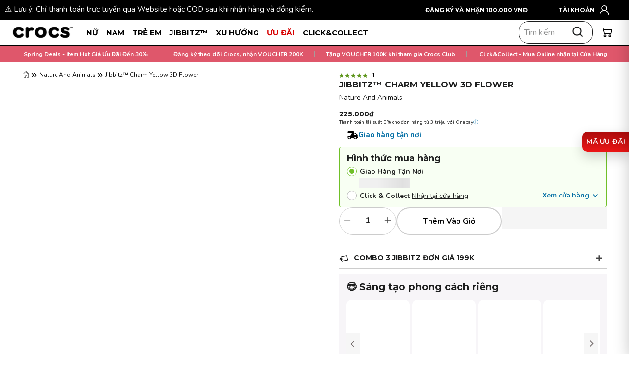

--- FILE ---
content_type: text/css
request_url: https://www.crocs.com.vn/cdn/shop/t/13/assets/config.css?v=31077381268791001951762938556
body_size: 1107
content:
/** Shopify CDN: Minification failed

Line 83:17 Unexpected "<"

**/
.grid-product__tag.grid-product__tag--custom, 
.grid-product__tag{
  font-family: var(--typeHeaderPrimary);
  font-weight: 700;
}
.breadcrumb__divider svg {
  transform: scaleX(-1);
  vertical-align: middle;
}
.breadcrumb a{
  text-decoration: none !important;
  border:none !important;
}
.breadcrumb a:after{
  display: none !important
}
.template-article .blog-posts .article__grid-meta .btn {
  display: none;
}
.template-article .blog-posts .section-header .section-header__title {
  text-align: center;
}
.link__all .mobile-nav__link  {
  font-size: 14px;
  line-height: 24px;
  font-weight: 600;
  text-decoration: underline;
}
.article__grid-meta .article__date {
  display: none;
}
.blog-posts .section-header__title {
  text-transform: uppercase;
}
.article__item .article__grid-image {
  border-top-left-radius: 8px;
  border-top-right-radius: 8px;
  overflow: hidden;
  box-shadow: 0px 0px 5px 0 #3436491a
}
.blog .article__title {
  font-size: calc(var(--typeBaseSize) + 1px);
}
.article__item .article__grid-meta {
  border-bottom-left-radius: 8px;
  border-bottom-right-radius: 8px;
  overflow: hidden;
  box-shadow: 0 1px 5px #3436491a;
}
.flickity-button-icon{
  fill: #0f00008a;
  max-width: 70%;
}
.cs_container-crocs .flickity-button  svg{
  fill: #0f00008a !important
}
.collapsible-content__inner a{
  font-weight: bold
}
.arv-collection {
  height: 17px;
}
.grid .flickity-viewport {
  padding: 20px 0;
}
div:empty{
  position: relative
}
.la--vi .arv-collection:empty::before{
  content:'Chưa có đánh giá';
}
.la--en .arv-collection:empty::before{
  content:'No reviews';
}
.template-collection .product.promotion_block .grid-product__content:hover{
  position: relative;
}
.promotion_block < a[href="null"] {
  display: none !important;
}
.active a{
  font-weight: bold
}
.menu__tag{
  color: var(--colorCartDot)
}
.hot__tag{
  color: var(--colorSaleTagText)
}
.new__tag{
  color: var(--accent-color-color)
}
.sale__tag{
  color: var(--colorSaleTagText)
}

.collapsible-content__inner .mobile-nav__item .popular_collections a{
  display: flex !important  ;
}
.mobile-nav .collapsible-content__inner ul li .popular_collections a{
  border: none;
}
.product-details h2 {
  font-family: var(--typeHeaderPrimary),var(--typeHeaderFallback)!important;
  font-size: 14px;
  font-weight: 600;
  line-height: 21px;
  margin-top: 0;
}
@media only screen and (min-width: 1200px) {
  .section-header-carousel.text-center h2 {
    font-size: 40px;
  }
  .blog .article__title {
    font-size: calc(var(--typeBaseSize) + 2px);
  }
}
.article__grid-image{
  position: relative;
}
.article__grid-image time {
  position: absolute;
  bottom: 10px;
  left: 10px;
  padding: 3px 8px;
  font-size: 11px;
  background: rgba(255,255,255,.7);
  backdrop-filter: blur(15px);
}
.article__grid-meta .article__title {
  display: -webkit-box;
  -webkit-line-clamp: 2;
  -webkit-box-orient: vertical;
  overflow: hidden;
  text-overflow: -o-ellipsis-lastline;
  text-overflow: ellipsis;
  height: 42px;
  line-height: 1.2;
  font-weight: 600;
}
.article__grid-meta .article__excerpt {
  display: -webkit-box;
  -webkit-line-clamp: 3;
  -webkit-box-orient: vertical;
  overflow: hidden;
  text-overflow: -o-ellipsis-lastline;
  text-overflow: ellipsis;
  height: 55px;
  font-size: 14px;
  line-height: 18px;
}
.btn__hover{
  background: var(--colorBtnPrimaryText);
  color: var(--colorBtnPrimary);
  border: 2px solid transparent;
  border-color: var(--colorBtnPrimary);
  width: 100%;
  border-radius: 5px;
}
.btn__hover:hover{
  color: var(--colorBtnPrimaryText);
  background: var(--colorBtnPrimary);
}
.sidebar__postItem {
  padding-left: 0;
}
.sidebar__postItem .small--one-third {
  width: 40%;
}
.sidebar__postItem .small--two-thirds {
  width: 60%;
}
.sidebar__postItem .btn{
  display: none;
}
.sidebar__postItem{
  margin-bottom: 15px;
}
.sidebar__postItem .article__grid-meta {
  background: transparent;
  margin: 0;
  padding: 0 10px
}
.blog-sidebar__item{
  margin-bottom: 30px;
}
.blog-sidebar__item.blog-sidebar__item--menu {
  text-align: left;
  padding: 30px 15px;
  background: #000;
  color: #fff;
}
.blog-sidebar__item--menu .blog-sidebar__link-item a{
  color: #fff;
}
div[data-toc] {
  margin-bottom: 30px;
  border: 2px solid;
  border-radius: 10px;
  border-color: #121111b8;
  overflow: hidden;
  max-width: 80%;
}
div[data-toc] h3 {
  padding: 10px 20px;
  margin-bottom: 0;
  background: #121111b8;
  color: #fff;
  padding-left: 55px;
  position: relative;
}
div[data-toc] h3::before{
  content: '';
  width: 25px;
  height: 25px;
  background-image: url('list-white.png');
  position: absolute;
  top: 50%;
  transform: translateY(-50%);
  background-size: contain;
  left: 20px;
}
div[data-toc] ul{
  padding: 20px;
}
div[data-toc] ul ul {
  padding: 0;
}
div[data-toc] a{
  border-bottom: none !important;
  padding: 2px 0 !important;
  font-size: 90%;
}
div[data-toc] a::after{
  display: none !important;
}
.article__body-sidebar .article__body .section-header__title{
  margin-top: 0;
}
.article__body-sidebar{
  margin-top: 30px;
}
ul.blog-sidebar__linklist .blog-sidebar__link-item {
  border-bottom: 1px solid #cccccc6e;
}
.blog-sidebar__item--menu .blog-sidebar__link-item a {
  padding: 5px 0;
  display: inline-block;
  text-transform: uppercase;
}
.view__all .btn{
  border-radius: 5px;
  background: var(--accent-color-color);
  color: #fff;
  text-transform: uppercase;
  padding: 10px 20px;
  min-width: 200px;
  border-color: transparent;
  border-width: 2px;
}
.view__all {
  text-align: center;
}
.view__all .btn:hover{
  color: var(--accent-color-color);
  background: #fff;
  border-color:  var(--accent-color-color);
}
@media only screen and (max-width: 768px) {
  div[data-toc] h3{
    font-size: 12px;
    padding-top: 5px;
    padding-bottom: 5px;
    padding-left: 40px;
  }
  div[data-toc] h3::before{
    width: 12px;
    height: 12px;
  }
  div[data-toc] ul{
    padding: 10px;
  }
  div[data-toc] ul ul{
    margin-top: 0;
    margin-left: 10px;
  }
  div[data-toc] a{
    padding-top: 0!important;
    padding-bottom: 0!important;
  }
}
@media only screen and (min-width: 769px) {
  .collection-carousel .grid-product{
    display: none;
  }
  .collection-carousel .grid-product:first-child{
    display: block;
  }
  .collection-carousel.flickity-enabled .grid-product{
    display: block;
  }
  .article__body-sidebar{
    margin-top: 40px;
  }
  div[data-toc] h3 {
    padding-left: 60px;
  }
  div[data-toc] h3::before{
    width: 30px;
    height: 30px;
  }
  .article__body-sidebar .grid__item--sidebar {
    padding-left: 30px;
  }
  .grid__item .article__grid-image {
    margin-bottom: 0;
  }
  .article__grid-meta {
    padding: 15px;
    background: #f5f5f5;
  }
}
html, body{
  scroll-margin: 50px;
}
div[data-toc] ul li b, 
div[data-toc] ul li strong{
  font-weight: 400;
}
.article__body div:empty{
  display: none !important;
}
.article__body h3, 
.article__body h2{
  margin-top: 20px
}
.product .breadcrumb > * {
  font-size: 14px;
  font-weight: 400
}
.product .breadcrumb {
  padding: 0;
  font-weight: 400 !important;
  margin: 0;
  font-family: var(--typeBasePrimary),var(--typeBaseFallback) !important;
}
@media only screen and (min-width: 750px) {
  .article__body h3, 
  .article__body h2{
    margin-top: 30px
  }
  .title-custom {
    padding: 15px 0 15px !important;
  }
}
@media only screen and (max-width: 768px) {
  .page-content--product .product-single__title {
    font-size: 18px
  }
  .mobile-nav .collapsible-content__inner ul li a {
    line-height: 1.5;
    width: 100%;
  }
  .collection-top {
    display: grid;
    grid-template-columns: 1fr 1fr;
    justify-content: space-between;
    align-items: flex-start;
    gap: 10px;
  }
  .collection-top .breadcrumb{
    text-align: left;
    width: 100%;
    margin: 0;
    padding-top: 0;
  }
  .collection-top .collection-filter__item--count{
    text-align: right;
  }
  .collection-top .collection-filter__item--count{
    margin: 0;
  }
  .collection-top .breadcrumb > * {
    font-size: 90%;
  }
}
@media only screen and (max-width: 768px) {
  .sidebar__postList .grid {
    display: flex;
    align-items: center;
  }
  .page-content--product .product-single__title {
    font-size: 18px
  }
  .mobile-nav .collapsible-content__inner ul li a {
    line-height: 1.5;
    width: 100%;
  }
  .article__item .article__grid-meta {
    padding: 10px;
  }
  .article__item .article__grid-image{
    margin: 0;
  }
  .template-article .blog-posts .grid.grid--uniform {
    display: flex;
    overflow: auto;
    flex-wrap: nowrap;
  }
  .template-article .blog-posts .grid.grid--uniform > .grid__item {
    min-width: 180px;
  }
  .template-article .blog-posts .grid.grid--uniform .grid .grid__item {
    width: 100%;
  }
}


--- FILE ---
content_type: text/css
request_url: https://www.crocs.com.vn/cdn/shop/t/13/assets/product-page.css?v=116596382303470067771764132888
body_size: 2411
content:
.db{display:block}.mt-15{margin-top:15px!important}.mr-15{margin-right:15px!important}.mb-15{margin-bottom:15px!important;display:none}.ml-15{margin-left:15px!important}.smallest{font-size:.75em!important}.small-line-height{line-height:18px!important}.larger{font-size:1.125em}.bold,.text-bold{font-weight:600!important}.text-gray-dark{color:#444!important}.grid-product__content{min-width:initial;min-height:initial;background:#fff}.product-block.product-block--header,.product-has-sale .product-block--price{margin-bottom:0}.product-has-sale .product-block--price span{margin-right:7px;font-size:12px}.product-single__meta .product-block.product-block--price span{font-size:14px}.product-no-sale .product-block--price span{font-size:12px}.pbc-accordion .pbc-accordion-heading .pbc-title{font-size:18px;line-height:23px;font-weight:700;font-family:var(--typeHeaderPrimary),sans-serif}.pbc-accordion .pbc-accordion-content strong{font-size:14px;line-height:21px}.ProductGroupThumbnailImage.swatch-element.color label,.variant-input-wrap label{background-size:contain;border-radius:3px;border-color:#f2f2f2}.product-single__meta .variant-input-wrap input[type=radio]:checked+label{background:#222;color:#fff;border-color:#222;box-shadow:0 0 0 2px #222}.product-single__meta .payment-buttons .shopify-button-custom button{background:#006da4;border:2px solid #006da4;color:#fff}.product-single__meta .payment-buttons .add-to-cart{border-color:#006da4;border-width:2px;background:#fff;color:#006da4;font-size:19px;text-transform:uppercase}.product-single__meta .payment-buttons.preorder>.add-to-cart.preorder-background{border-color:#71c029;color:#71c029;background-color:#fff!important}.product-single__meta .payment-buttons.preorder .shopify-button-custom button{background:#71c029;border-color:#71c029;color:#fff}.pbc-accordion .pbc-accordion-content p,.pbc-accordion .pbc-accordion-content li{font-size:14px;line-height:21px}.product-block-custom .collapsible-content .collapsible-content__inner{padding-top:20px;border-top:1px solid #ccc}.product-block-custom .banner-block{order:0}.product-block-custom>div{order:3}.product-block-custom .description-block{order:2}.product-block-custom .description-block h2,.product-block-custom .collapsible-content__inner h2{font-family:var(--typeHeaderPrimary),var(--typeHeaderFallback)!important;font-size:14px;font-weight:600;line-height:21px;margin-top:0;margin-bottom:10px}.product-block-custom .description-block p,.product-block-custom .description-block li,.product-block-custom .collapsible-content__inner p,.product-block-custom .collapsible-content__inner li{font-family:var(--typeBasePrimary);font-size:14px;line-height:21px}.product-block-custom.mobile{display:none!important}@media (max-width: 767px){.template-product .product-single__meta .breadcrumb a{margin-top:2px;display:block}.product-block-custom.desktop{display:none!important}.product-block-custom.mobile{display:flex!important}.for-mobile-display{display:flex;flex-direction:column}.make-order-two{order:2}}.pbc-tab-widget{margin-top:30px}.product-block .product__policies{font-size:12px;font-weight:400;font-family:var(--typeBasePrimary),sans-serif}@media (max-width: 768px){.bread-crumbs-box>.breadcrumb{max-width:100%}.template-product .breadcrumb{margin-bottom:0!important}.bread-crumb-box.nav-desktop{display:none}.product-single__meta .payment-buttons .add-to-cart{font-size:14px;padding:10px 5px}#point-show-button:not(.show-buton)~#button-box .payment-buttons{position:fixed;display:flex!important;bottom:0;width:100vw;left:0;margin-bottom:0;z-index:10;height:auto}#button-box .product-block{margin-bottom:0}#point-show-button.show-buton~#button-box{position:relative}#point-show-button.show-buton~#button-box .product-block{margin-bottom:10px}}.template-product .bread-crumb-box>.breadcrumb a,.template-product .bread-crumb-box>.breadcrumb,.template-product .bread-crumb-box>.breadcrumb span:last-of-type{font-size:12px!important}.bread-crumb-box>.breadcrumb .breadcrumb__divider{line-height:16px}.template-product .bread-crumb-box>.breadcrumb a svg{width:16px;height:16px;transform:translateY(-2px)}.ProductGroupThumbnailImage.swatch-element.color .color-swatch{box-shadow:0 0 0 1px #e8e8e8;border:none}.variant-input-wrap .variant-input .variant__button-label{box-shadow:0 0 0 1px #b7b7b7}.payment-buttons{display:flex;align-items:center;height:100%}.payment-buttons>div,.payment-buttons>button{width:50%;max-width:50%}.payment-buttons .shopify-payment-button{margin:0}.ProductGroupThumbnailImage.swatch-element.color label{height:40px;background-size:80%;width:100%;margin:0}.template-product .breadcrumb{margin-bottom:15px}.template-product .breadcrumb a,.template-product .breadcrumb span{font-size:14px!important;color:#111}.payment-buttons .shopify-payment-button button{height:100%;background:#71c029;padding:13px 20px;font-size:18px;font-weight:700;text-transform:initial;font-family:var(--typeHeaderPrimary),Arial,sans-serif}.template-product{overflow:initial}@media (min-width: 768px){#product-info-group{height:fit-content}.template-product .page-content--product .page-width>.grid{display:flex}.template-product .page-content--product .grid #product-info-group{position:sticky;top:0;transition:transform .3s ease}.template-product .page-content--product .grid #product-info-group.product-single__sticky{top:80px}}#ProductGroupThumbnails{display:flex;flex-direction:column}#ProductGroupThumbnails .product-no-sale .product-block--price{display:none}#ProductGroupThumbnails .product-no-sale .product-block--price span~span{display:none}#ProductGroupThumbnails .product-has-sale{order:2}#ProductGroupThumbnails .product-has-sale.has-product+.product-no-sale.has-product-custom .product-block--price{display:block}.template-product .page-content--product .grid .product-single__sticky>div{width:100%}.product-single__meta .product-block .metafield-rich_text_field ul{list-style:initial;font-weight:400;padding-left:20px;text-rendering:initial;font-family:var(--typeBasePrimary),sans-serif}.grid-product__title{font-weight:700}.grid-product__meta{padding:10px;text-align:left}.grid-product__price{font-weight:400;font-size:14px}.product-badges{border-left:none;margin-top:50px;margin-bottom:20px}.rte .product-badges .widget-item,.product-badges .widget-item{display:flex!important;align-items:center}.widget-title-image{padding-left:0}.main-content .section-header .section-header__title{font-size:1.25em!important;line-height:1.25!important;font-family:var(--typeHeaderPrimary),Arial,sans-serif!important}.add-to-cart{text-transform:initial;font-family:var(--typeHeaderPrimary),Arial,sans-serif;font-size:18px}button.size-guide{font-size:.875em}.product-single__title{margin-bottom:10px;text-transform:uppercase}.product-details{margin-top:30px}.product-details__des ul{list-style:disc;margin:10px 0 10px 40px;font-size:14px}.fit-scale-root{margin:20px 0}.fit-scale-root .fit-scale-title{margin-bottom:10px;font-family:var(--typeHeaderPrimary),Arial,sans-serif!important}.fit-scale-scale-root{display:flex;align-items:center}.fit-scale-scale-root .fit-scale-min-text{font-size:13px;margin-right:12px;color:#444}.afterpay-paragraph{font-size:12px!important}.fit-scale-scale-root .fit-scale{flex:1 1 150%;position:relative}.fit-scale-scale-root .fit-scale .fit-scale-dots{display:flex;justify-content:space-between;align-items:center}.fit-scale-scale-root .fit-scale .fit-scale-line{height:3px;width:99%;background-color:#ccc;position:absolute;top:40%;z-index:0}.fit-scale-scale-root .fit-scale-max-text{font-size:13px;margin-left:12px;color:#444}.fit-scale-scale-root .fit-scale .fit-scale-dots .fit-scale-dot{border-radius:50%;width:10px;height:10px;z-index:1;background-color:#ccc}.fit-scale-scale-root .fit-scale .fit-scale-dots .fit-scale-dot.fit-scale-active{background-color:#444}.ajaxloaderbox{display:none;z-index:30000;position:fixed;top:50%;left:50%;height:42px;border:1px solid #999;opacity:.9;background:#fff url(https://cdn.shopify.com/s/files/1/0599/9172/0117/files/loading.gif?v=1635685683) no-repeat 8px center;margin-top:-16px;margin-left:-58px;border-bottom:3px solid #999;padding-top:11px;padding-left:47px;padding-right:15px}.stretched-link{height:100%;background:#fff;display:inline-flex;justify-content:center;align-items:center;text-decoration:underline;text-align:center;font-weight:700;padding:5px}.page-content--product .personalize .section-header .section-header__title{margin-top:0;margin-bottom:.625em;font-weight:600}.page-content--product .section-header,.personalize .grid__item{margin-bottom:0}.personalize .grid__item{padding-left:5px;margin-bottom:5px}.personalize .grid__item.stretched-wrap{padding-left:0;width:100%;text-align:center}.personalize .grid__item.stretched-wrap .stretched-link{background:transparent}.personalize .grid{margin-left:-5px}.personalize .grid-product__title{display:none}.personalize .grid-product__price{font-size:14px;display:flex;align-items:center}.personalize .grid-product__content{padding:5px;position:relative}.personalize .grid-product__info{display:flex;justify-content:space-between;align-items:center;flex-wrap:wrap}button.grid-product__quick-add{padding:0;line-height:0}button.grid-product__quick-add:after{position:absolute;top:0;right:0;bottom:0;left:0;z-index:1;content:"";box-sizing:border-box}.page-content--product .flickity-button{display:inline-flex;justify-content:center;align-items:center;background-color:#fbfbfbbf;height:55px;width:24.5px;border-radius:0}.page-content--product .flickity-next{right:0}.page-content--product .flickity-previous{left:5px}.page-content--product .flickity-button-icon{left:initial;top:initial;width:13px;height:auto}.product-single__badge{display:flex;align-items:center;margin-bottom:10px}.product-snipe-left{padding:4px 20px;font-size:14px;height:25px;display:flex;align-items:center}.product-snipe-right{height:25px;position:relative}.product-snipe-top{height:0;width:0;position:absolute;top:0;border-left:12px solid #444;border-right:12px solid transparent;border-bottom:12px solid transparent;border-top:12px solid #444}.product-snipe-bottom{height:0;width:0;position:absolute;bottom:0;border-left:12px solid #444;border-right:12px solid transparent;border-bottom:12px solid #444;border-top:12px solid transparent}.size-guide{margin-bottom:1.2em}.page-content--product .spr-icon{min-height:10px;font-size:10px!important}span.spr-badge-caption{font-size:.75rem;margin-left:5px}.page-content--product .spr-badge{display:flex;align-items:center}button.btn.swym-button.swym-add-to-wishlist.swym-inject.swym-has-fave-count.swym-iconbtnlink.swym-heart.swym-loaded:after{width:initial}.product-block .selector-wrapper label{margin-bottom:5px}@media (min-width: 768px){.product-block .variant-wrapper.js{padding-top:5px;margin-top:0;margin-bottom:5px}.template-product .product-block--header .breadcrumb{line-height:14px}}.product-block .variant-wrapper.js{padding-top:5px;border-top:1px solid #ccc}@media only screen and (max-width: 768px){.page-content--product .product-single__title{line-height:19px}.template-product .bread-crumb-box .breadcrumb a,.template-product .bread-crumb-box .breadcrumb span,.template-product .bread-crumb-box>.breadcrumb a,.template-product .bread-crumb-box>.breadcrumb,.template-product .bread-crumb-box>.breadcrumb span:last-of-type{font-size:10px!important;line-height:10px}.template-product .product-block--header .breadcrumb{line-height:10px;margin-bottom:10px!important}.template-product .bread-crumb-box>.breadcrumb a.home{display:inline-block;height:12px}.bread-crumb-box>.breadcrumb .breadcrumb__divider{line-height:10px;height:10px;display:inline-block}.template-product div#Avada-SC-button{left:auto!important;right:0}.rte .product-badge .widget-item{border:0!important;width:100%}.rte .product-badge .widget-item:after{display:none}.main-product .grid-overflow-wrapper .grid__item:first-child{margin-left:0}.variant-wrapper.js+.variant-wrapper.js{border-top:1px solid #ccc;padding-top:15px;margin-top:10px}.personalize{margin-left:-17px;margin-right:-17px}}@media (min-width: 448px) and (max-width: 767px){.ProductGroupThumbnailImage.swatch-element.color label{background-size:36%}}@media only screen and (min-width: 769px){.stretched-wrap{height:100%}.grid-product__price{margin-top:0;margin-bottom:0}.product-badges{border-left:1px solid #ccc;margin-top:0;padding-left:30px}.product-badge{margin-bottom:20px}.fit-scale-scale-root{width:225px}.variant-wrapper.js{border-top:1px solid #ccc;padding-top:15px;margin-top:10px}}#ProductGroupThumbnails .product-has-sale{display:flex;flex-direction:column}#ProductGroupThumbnails .product-has-sale .sale-tag-50{order:50}#ProductGroupThumbnails .product-has-sale .sale-tag-30{order:30}#ProductGroupThumbnails .product-has-sale .sale-tag-20{order:20}.product-snipe .swym-wishlist-button-bar{position:absolute;z-index:9;top:0;right:0;margin:0}.product-snipe button.btn.swym-button:hover{background-color:transparent!important}.product-snipe button.btn.swym-button.swym-add-to-wishlist.swym-inject.swym-has-fave-count.swym-iconbtnlink.swym-heart.swym-loaded:before{content:"";background:url(https://cdn.shopify.com/s/files/1/0599/9172/0117/files/iconmonstr-heart-thin.svg?v=1636280795);display:inline-block;background-size:cover;width:20px;height:20px}.product-snipe .swym-wishlist-cta,.product__photos .swym-fave-count{display:none!important}.preorder-background{background-color:#82c342!important}.product-review-star-container,.aio-review-ratings{width:100%!important}.product-review-star-container-tap .star-container{right:20px;left:auto;position:absolute}.make-order-two .collapsible-content__inner.collapsible-content__inner--faq.rte{padding:0 10px!important}@media (max-width: 450px){ul.egg_store_nav li a{font-size:14px!important}}.variant-wrapper fieldset,.product-thumbnails-container{row-gap:5px;display:grid;grid-template-columns:repeat(4,minmax(0px,1fr));column-gap:10px;max-width:100%}.variant-wrapper fieldset .variant-input label,.product-thumbnails-container .ProductGroupThumbnailImage{width:100%;min-width:100%;margin:0}@media (min-width: 768px){.variant-wrapper fieldset,.product-thumbnails-container{grid-template-columns:repeat(5,minmax(0px,1fr))}}@media (min-width: 1068px){.variant-wrapper fieldset,.product-thumbnails-container{grid-template-columns:repeat(6,minmax(0px,1fr))}}
/*# sourceMappingURL=/cdn/shop/t/13/assets/product-page.css.map?v=116596382303470067771764132888 */


--- FILE ---
content_type: text/css
request_url: https://cdn.shopify.com/extensions/019ac920-6120-7852-a78a-ce83a995790e/crcvn-c-c-uat-302/assets/click-and-collect.css
body_size: 1573
content:
click-and-collect {
  display: flex;
  flex-direction: column;
  gap: 32px;
  margin-bottom: 16px;
}

click-and-collect.cc--2025 {
  gap: 20px;
}

click-and-collect .w-nowrap {
  white-space: nowrap;
}

/* click-and-collect:not(.available) .cc__box,
click-and-collect:not(.available) .cc__quantity,
click-and-collect:not(.available) .shopify-payment-button {
  display: none !important;
} */

.add-to-cart[disabled]+.shopify-payment-button,
.add-to-cart[disabled]+.cc-payment-button {
  display: block !important;
}

click-and-collect .cc__box {
  background: #f8fff3;
  border: 1px solid #70c028;
  border-radius: 4px;
  padding: 10px 15px;
  display: flex;
  flex-direction: column;
}

click-and-collect.cc--2025 .cc__box {
  gap: 10px !important;
  margin-top: 15px !important;
}

click-and-collect .cc__title {
  font-size: 18px;
  font-weight: 700;
  line-height: 24px;
  margin: 0;
}

click-and-collect .cc__label {
  font-size: 14px;
  font-weight: 700;
  line-height: 20px;
  cursor: pointer;
  white-space: nowrap;
  display: inline-block;
}

click-and-collect.cc--2025 .cc__label {
  margin: 0 !important;
}

click-and-collect .cc__tooltip {
  font-weight: 400;
  display: inline-block;
  text-transform: none;
  font-size: 14px;
  line-height: 20px;
}

click-and-collect .cc__tooltip a {
  text-decoration: underline;
  font-weight: inherit !important;
}

click-and-collect .cc__tooltip-content {
  position: relative;
  cursor: pointer;
  white-space: normal;
  vertical-align: sub;
}

click-and-collect.cc--2025 .cc__tooltip-content {
  text-decoration: underline !important;
}

click-and-collect .cc__tooltip-absolute {
  position: absolute;
  left: 0;
  bottom: calc(100% + 5px);
  min-width: 200px;
  width: 100%;
  font-size: 12px;
  border-radius: 4px;
  background: #5283af;
  color: #fff;
  padding: 8px 12px;
  z-index: 3;
  opacity: 0;
  pointer-events: none;
  transition: 0.25s all, 0s left;
  transform: translateY(5px);
  font-weight: 400;
  text-align: center;
}

click-and-collect .cc__tooltip-content:hover .cc__tooltip-absolute {
  opacity: 1;
  pointer-events: all;
  transform: translateY(0);
}

click-and-collect .cc__select-store {
  color: #006da4;
  font-size: 14px;
  font-weight: 700;
  background: transparent;
  border: none;
  white-space: nowrap;
  cursor: pointer;
  margin-bottom: 5px;
  overflow: hidden;
  text-overflow: ellipsis;
  padding: 0 6px;
  padding-right: 20px;
  position: relative;
  margin-left: 19px;
}

click-and-collect.cc--2025 .cc__select-store {
  margin-bottom: 0 !important;
}

click-and-collect .cc__select-store>svg {
  position: absolute;
  right: 0;
  top: 3px;
}

click-and-collect *:not(.cc__btn-secondary):not(shopify-buy-it-now-button):not(shopify-accelerated-checkout):not(.cc__submit-group)[disabled],
click-and-collect [type='radio']:disabled+label {
  opacity: 0.3;
  cursor: no-drop;
  transition: 0.25s all;
  pointer-events: none;
}

.cc__btn-secondary[disabled],
shopify-buy-it-now-button[disabled],
.cc__sticky-btn-secondary[disabled],
.cc__sticky-btn-primary[disabled],
click-and-collect.cc--2025:has(.cc__online-quantity-loading--show) .cc__btn-secondary,
click-and-collect.cc--2025:has(.cc__online-quantity-loading--show) shopify-buy-it-now-button,
click-and-collect.cc--2025:has(.cc__online-quantity-loading--show) .shopify-payment-button,
click-and-collect.cc--2025:has(.cc__online-quantity-loading--show) .cc__sticky-btn-secondary,
click-and-collect.cc--2025:has(.cc__online-quantity-loading--show) .cc__sticky-btn-primary,
click-and-collect.cc--2025:has(shopify-buy-it-now-button[disabled]) .shopify-payment-button {
  cursor: no-drop;
  transition: 0.25s all;
  pointer-events: none;
}


.cc__btn-secondary[disabled],
.cc__sticky-btn-secondary[disabled] {
  border-color: #797979 !important;
  color: #797979 !important;
}

shopify-buy-it-now-button[disabled] button.shopify-payment-button__button.shopify-payment-button__button--unbranded,
.cc__sticky-btn-primary[disabled] {
  border-color: #797979 !important;
  background-color: #797979 !important;
}

click-and-collect .cc__quantity-available {
  font-size: 14px;
  line-height: 20px;
  color: #e7a21e;
  margin-left: 25px;
  font-weight: 400;
  font-family: var(--typeBasePrimary), var(--typeBaseFallback);
}

click-and-collect .cc__submit-buttons {
  flex: 1;
  display: grid;
  gap: inherit;
  grid-template-columns: 1fr 1fr;
}

click-and-collect .cc__quantity-available strong {
  font-weight: 600;
  /* font-size: 1.125em; */
}

click-and-collect .cc__box .cc__error {
  margin-left: 25px;
}

click-and-collect .cc__input-group {
  display: flex;
  align-items: center;
  justify-content: space-between;
  flex-wrap: wrap;
}

click-and-collect [type='radio']:checked+label .checked {
  display: inline !important;
}

click-and-collect [type='radio']+label .checked {
  display: none;
}

click-and-collect [type='radio']:checked+label .unchecked {
  display: none !important;
}

click-and-collect [type='radio'] {
  display: none;
}

click-and-collect .cc__label .unchecked,
click-and-collect .cc__label .checked {
  transform: translateY(5px);
  margin-right: 2px;
}

click-and-collect .cc__quantity {
  border: 1px solid #cccccc;
  border-radius: 3px;
  display: inline-flex;
  white-space: nowrap;
  justify-content: space-between;
  flex: 0;
}

click-and-collect .cc__quantity button {
  background: transparent;
  border: none;
  padding: 16px 8px 14px;
  cursor: pointer;
}

click-and-collect .cc__quantity.cc__quantity--has-min .cc__quantity-decrease path,
click-and-collect .cc__quantity.cc__quantity--has-max .cc__quantity-increase path {
  stroke: #9c9c9c;
}

click-and-collect .cc__quantity.cc__quantity--has-min .cc__quantity-decrease,
click-and-collect .cc__quantity.cc__quantity--has-max .cc__quantity-increase {
  cursor: no-drop;
  pointer-events: none;
}

click-and-collect .cc__quantity [type='text'] {
  width: 50px;
  padding: 0;
  border: none;
  font-size: 16px;
  font-weight: 600;
  line-height: 24px;
  color: #1e1e1e;
  outline: none !important;
  box-shadow: none !important;
  text-align: center;
  transform: translateY(-2px);
}

click-and-collect .cc__submit-group {
  display: flex;
  flex-wrap: wrap;
  gap: 8px;
}

click-and-collect .cc__btn-secondary,
click-and-collect .cc__btn-primary,
click-and-collect button.shopify-payment-button__button.shopify-payment-button__button--unbranded {
  border: 1.5px solid transparent !important;
  border-radius: 4px !important;
  background: transparent !important;
  padding: 16px 25px !important;
  font-size: 16px !important;
  font-weight: 700 !important;
  white-space: nowrap !important;
  flex: 1 1 0% !important;
  cursor: pointer !important;
  height: auto !important;
  box-shadow: none !important;
  transition: 0.25s all, text-indent 0s !important;
  outline: 0.5px solid transparent !important;
  overflow: hidden !important;
  width: 100%;
  line-height: 21px;
  font-family: var(--typeBasePrimary), var(--typeBaseFallback);
}

click-and-collect .cc__btn-secondary {
  border-color: #006da4 !important;
  color: #006da4 !important;
}

click-and-collect .cc__btn-primary,
click-and-collect button.shopify-payment-button__button.shopify-payment-button__button--unbranded {
  color: #fff !important;
  background: #006da4 !important;
}

click-and-collect .cc__btn-secondary:hover,
click-and-collect .cc__btn-primary:hover,
click-and-collect button.shopify-payment-button__button.shopify-payment-button__button--unbranded:hover,
.cc__sticky-btn-secondary:hover,
.cc__sticky-btn-primary:hover,
.cc__sticky-btn-select_store:hover {
  outline-color: #006da4 !important;
}

click-and-collect button.shopify-payment-button__button.shopify-payment-button__button--unbranded::after,
click-and-collect button.shopify-payment-button__button.shopify-payment-button__button--unbranded::before {
  content: none !important;
}

click-and-collect .shopify-payment-button,
click-and-collect .cc-payment-button {
  margin: 0 !important;
  flex: 1 1 0% !important;
}

click-and-collect .btn--loading:before {
  border-color: #006da4;
  border-top-color: transparent;
}

click-and-collect .cc__error {
  font-size: 14px;
  font-weight: 400;
  line-height: 20px;
  color: #da3333;
  font-weight: 400;
  font-family: var(--typeBasePrimary), var(--typeBaseFallback);
}

.cc__online-quantity-soldout {
  color: #da3333 !important;
}

.cc__error:not(.cc__error--show) {
  display: none !important;
}

click-and-collect .cc__delivery_method:not(.active) .cc__quantity-available:not(.cc__online-quantity-soldout) {
  display: none;
}

#button-box:not(.no-cc) {
  display: none !important;
}

.cc__online-quantity-loading--show {
  color: transparent !important;
  background: linear-gradient(90deg, #f0f0f0 25%, #e0e0e0 50%, #f0f0f0 75%);
  background-size: 200% 100%;
  animation: shimmer 1.5s infinite;
  margin-bottom: 10px;
}

.cc__online-quantity-loading--show * {
  visibility: hidden !important;
}

.cc__sticky-cta {
  position: fixed;
  bottom: 0;
  left: 0;
  right: 0;
  background: white;
  padding: 12px;
  display: grid;
  grid-template-columns: 1fr 1fr;
  gap: 8px;
  border-top: 1px solid #CCCCCC;
  z-index: 27;
  transition: 0.25s all;
  transform: translateY(200%);
}

.cc__sticky-cta:not(.cc__sticky-cta--show) {
  visibility: hidden;
  pointer-events: none;
}

.cc__sticky-cta--show {
  transform: translateY(0);
}

.cc__sticky-btn-secondary,
.cc__sticky-btn-primary,
.cc__sticky-btn-select_store {
  padding: 11px 12px;
  border-radius: 4px;
  border: 1.5px solid transparent;
  font-family: Montserrat;
  font-size: 14px;
  font-weight: 700;
  line-height: 18px;
  transition: 0.25s all, text-indent 0s !important;
  outline: 0.5px solid transparent !important;
}

.cc__sticky-btn-secondary {
  color: #006DA4;
  border-color: #006DA4;
}

.cc__sticky-btn-primary,
.cc__sticky-btn-select_store {
  color: #fff;
  background: #006DA4;
}

.cc__sticky-btn-select_store {
  grid-column: 1/3;
}

.select_store-button:not(.select_store-button--active) {
  display: none !important;
}

.select_store-button--active~* {
  display: none !important;
}

@keyframes shimmer {
  0% {
    background-position: -200% 0;
  }

  100% {
    background-position: 200% 0;
  }
}

.sales-points {
  font-family: Nunito;
  font-weight: 700;
  font-size: 15px;
  line-height: 19px;
}

.cc__sales-point,
#point-show-button .sales-points {
  color: #006DA4;
  font-family: Nunito;
  font-weight: 700;
  font-size: 15px;
  line-height: 19px;
  display: flex;
  align-items: center;
  gap: 0.5rem;
  padding: 0;
}

.product-block--sales-point:not(#point-show-button),
.product-block--sales-point:not(#point-show-button) .sales-points {
  margin-bottom: 0 !important;
}

click-and-collect.cc--2025:has(.cc__box) .cc__sales-point {
  margin-bottom: -20px;
}

click-and-collect.cc--2025 {
  font-family: 'Nunito';
}

click-and-collect.cc--2025 .cc__tooltip-content {
  vertical-align: unset;
}

click-and-collect.cc--2025 .cc__tooltip-absolute {
  text-align: justify;
  bottom: calc(100% + 14px);
  background: #2E2E2E;
  border: 1px solid #606060;
  box-shadow: 0px 6px 12px 0px #00000033;
}

click-and-collect.cc--2025 .cc__tooltip-absolute:after {
  content: "";
  border-left: 9px solid transparent;
  border-right: 9px solid transparent;
  border-top: 9px solid #2E2E2E;
  position: absolute;
  top: 100%;
  left: 16px;
}

click-and-collect.cc--2025 .cc__quantity {
  border-radius: 50px !important;
}

click-and-collect.cc--2025 .cc__btn-secondary,
click-and-collect.cc--2025 .cc__btn-primary,
click-and-collect.cc--2025 button.shopify-payment-button__button.shopify-payment-button__button--unbranded {
  border-radius: 50px !important;
}

click-and-collect.cc--2025 .cc__btn-primary,
click-and-collect.cc--2025 button.shopify-payment-button__button.shopify-payment-button__button--unbranded {
  background: #70C028 !important;
  color: #000000 !important;
  border: none !important;
}

click-and-collect.cc--2025 .cc__btn-secondary {
  border-color: #CCCCCC !important;
  color: #000000 !important;
}

click-and-collect.cc--2025 .cc__sticky-btn-primary,
click-and-collect.cc--2025 .cc__sticky-btn-select_store {
  background: #70C028 !important;
  color: #000000 !important;
  border-radius: 50px !important;
  border: none !important;

}

click-and-collect.cc--2025 .cc__sticky-btn-secondary {
  border-radius: 50px !important;
  border-color: #CCCCCC !important;
  color: #000000 !important;
}

click-and-collect.cc--2025 .cc__loading {
  position: relative;
}

click-and-collect.cc--2025 .cc__loading span {
  opacity: 0;
}

click-and-collect.cc--2025 .cc__loading:after,
click-and-collect.cc--2025 button.shopify-payment-button__button.shopify-payment-button__button--unbranded.cc__loading:before {
  content: "" !important;
  width: 22px;
  height: 22px;
  border: 2px solid #CCCCCC;
  border-bottom-color: #006da4;
  border-radius: 50%;
  display: inline-block;
  box-sizing: border-box;
  animation: rotation 1s linear infinite;
  position: absolute;
  left: 50%;
  top: 50%;
  transform: translate(-50%, -50%);
}

click-and-collect.cc--2025 button.shopify-payment-button__button.shopify-payment-button__button--unbranded.cc__loading:before {
  font-size: 0 !important;
}

@keyframes rotation {
  0% {
    transform: translate(-50%, -50%) rotate(0deg);
  }

  100% {
    transform: translate(-50%, -50%) rotate(360deg);
  }
}

@media(min-width: 768px) {
  .cc__sticky-cta {
    display: none !important;
  }

  .cc__sales-point {
    padding: 0 15px;
  }
}

@media(max-width: 767px) {
  click-and-collect.cc--2025 {
    gap: 15px;
  }
}

--- FILE ---
content_type: text/css
request_url: https://www.crocs.com.vn/cdn/shop/t/13/assets/drawer.css?v=169206195939328047551763373112
body_size: 975
content:
.drawer__header.CartDrawer__header{display:flex;align-items:center;justify-content:space-between;padding:15px;height:initial;font-size:.875em}.CartDrawer__title{flex-grow:1;margin-right:10px;margin-bottom:0;font-size:100%}.cart__cart-page{display:block;width:100%;height:auto;font-weight:700;font-size:18px;color:#000;background-color:#fff;line-height:1.1;text-align:center;padding:15px 25px;margin:6px 0;border:1px solid #000;border-radius:40px;cursor:pointer;font-size:16px}#CartDrawer{bottom:initial;border:1px solid}#NavDrawer button{font-family:var(--typeHeaderPrimary),Arial,sans-serif}#CartDrawer .drawer__footer{overflow:hidden;padding:20px 15px 0;border:none;position:relative}a.cart__cart-page:hover{background-color:var(--accent-color-color);border-color:var(--accent-color-color)}#CartDrawer .drawer__footer:before{content:"";display:block;position:absolute;top:0;left:0;width:100%;height:1px;outline:1px solid #222;background:none}#CartDrawer .drawer__scrollable{padding-top:0;padding-left:0;padding-right:0;max-height:calc(100vh - 378px)}#CartDrawer .drawer__fixed-header{padding:0;height:initial}#CartDrawer .drawer__contents{height:initial}.CartDrawer__header .cart__item-sub{flex:initial;align-items:center;width:309px}.CartDrawer__header [data-subtotal]{font-weight:700}.CartDrawer__header .ajaxcart__subtotal{text-transform:initial;font-size:100%;font-weight:400}.CartDrawer__header .ajaxcart__subtotal:first-child{margin-right:5px;font-weight:700;text-wrap:nowrap}.CartDrawer__header .drawer__close{width:auto;margin-left:15px}.CartDrawer__header .js-drawer-close{padding:0;right:initial}.cartPromotionalMessage{padding:10px 15px;font-size:12px}.cartPromotionalMessage progress{height:.3rem;-webkit-appearance:none;appearance:none;border:0;border-radius:2px;background-color:#dadcd8;width:100%;margin-top:10px;display:block}.drawer__footer .cart__item-sub{font-weight:700}.cartPromotionalMessage:before{content:"\24d8";font-style:normal}.minicart-crocs-club .hp-crocs-club.hp-crocs-club-minicart{height:100%;margin-bottom:0;background:#fff;border-top:1px solid #ccc}.minicart-crocs-club .hp-crocs-club.hp-crocs-club-minicart .col-md-12{padding-bottom:0;padding-left:0;padding-right:0}.minicart-crocs-club .hp-crocs-club.hp-crocs-club-minicart .col-md-12 img{display:block;height:auto}.minicart-crocs-club .crocs-bottomTable{background:url(https://cdn.shopify.com/s/files/1/0599/9172/0117/files/mm_background.svg?v=1636266846);background-size:cover;height:66px;overflow:hidden}.minicart-crocs-club .cx-heading.larger{font-size:26px;padding-left:4px;font-weight:700}.minicart-crocs-club .cx-heading{line-height:1;margin:0;padding-top:5px;font-family:proxima_novaextrabold,Arial,sans-serif;letter-spacing:1px;-webkit-font-smoothing:antialiased}.minicart-crocs-club .crocsCoupon{padding-top:10px;font-family:proxima_novaextrabold,Arial,sans-serif}.cart__checkout-wrapper .btn.cart__checkout{padding:15px 25px}.drawer .cart__layout-1{font-size:15px}.cart__layout-1 .cart__item--variants,.cart__layout-1 .cart__item-name{margin-bottom:0}.cart__layout-1 .cart__item-price-col{margin-top:4px}.cart__layout-1 .cart__price,.cart__item-sub [data-subtotal]{font-weight:700}@media (min-width: 481px){.cart__checkout-wrapper .btn.cart__checkout{font-size:18px}}@media (min-width: 769px){#CartDrawer .drawer__scrollable{max-height:calc(100vh - 420px)!important}#CartDrawer{top:0}.md-hidden{display:none}}@media (max-width: 767.8px){.xs-hidden{display:none!important}#CartDrawer.drawer--right{right:initial;top:-1000px;transition:.5s ease-in-out}#CartDrawer.drawer--right.drawer--is-open{transform:translate(0);top:0}#CartDrawer .drawer__scrollable{max-height:calc(100vh - 385px)}.m-header-nav-button-icon{position:relative;width:20px;height:20px}.m-header-nav-button-icon span{display:block;width:100%;height:4px;background:#000;position:absolute;top:0;transition:.1s ease-in-out}.m-header-nav-button-icon span:nth-child(2){top:8px}.m-header-nav-button-icon span:nth-child(3){top:16px}[aria-expanded=true] .m-header-nav-button-icon span{top:9px;left:-2px;height:2px;width:24px}[aria-expanded=true] .m-header-nav-button-icon span:nth-child(1){transform:rotate(45deg)}[aria-expanded=true] .m-header-nav-button-icon span:nth-child(2){opacity:0}[aria-expanded=true] .m-header-nav-button-icon span:nth-child(3){transform:rotate(-45deg)}.m-header-nav button[aria-controls=NavDrawer]{padding:15px;height:50px}.NavDrawer-nav .main-content:after{display:none}}a.site-nav__link.swym-wishlist.site-nav__link--icon.js-search-love{position:relative}.cart-link__bubble--visible,#wishlist-count{display:flex;align-items:center;justify-content:center;font-size:10px;margin-top:-5px;color:#fff;border:none;background-color:#006da4}[data-icon=cart] .cart-link__bubble--visible{right:-7px}.mb-30{margin-bottom:30px!important}.w-100{width:100%!important}#SiteHeader>.page-width{padding:0}.collapsible-nav{visibility:hidden;overflow:hidden;overflow-y:auto;-webkit-backface-visibility:hidden;backface-visibility:hidden;height:0;transition:all .2s;position:fixed;width:100%;z-index:1000;border-top:1px solid #000;border-bottom:1px solid #000;margin-top:0;background-color:#fff}.site-header:not(.site-header--stuck) .collapsible-nav.is-open{height:calc(100vh - calc(var(--header-height) - 1px))!important;height:calc(100dvh - calc(var(--header-height) - 1px))!important}.site-header.site-header--stuck .collapsible-nav.is-open{height:calc(100vh - calc(var(--sticky-header-height) - 1px))!important}.oh{overflow:hidden}.mobile-nav__item .nav-link{font-size:20px;width:100%;box-sizing:border-box;text-decoration:none;position:relative;padding:25px 15px;border-left:0;text-transform:uppercase;display:flex;align-items:center;justify-content:space-between;font-weight:600}.mobile-nav__item .nav-link:active{color:#006da4}.mobile-nav__item .nav-link.is-open{flex-direction:row-reverse}.mobile-nav__link:active{background-color:#fff;color:#006da4!important}.nav-link.is-open span{flex:1 1 auto}.nav-link.is-open svg{transform:rotate(180deg)}.mobile-nav__call a{display:flex;align-items:center;color:#fff;justify-content:center;border-right:1px solid #999;padding:9px;width:65%}.mobile-nav__call a svg{margin-right:5px}.mobile-nav__call a svg path{fill:#fff}.mobile-nav__call{background-color:#000;position:relative;padding:15px}
/*# sourceMappingURL=/cdn/shop/t/13/assets/drawer.css.map?v=169206195939328047551763373112 */


--- FILE ---
content_type: text/css
request_url: https://www.crocs.com.vn/cdn/shop/t/13/assets/boost-pfs-custom.css?v=84022143310260771511764148247
body_size: 2215
content:
.boost-pfs-filter-option-phong-cach .boost-pfs-filter-option-item-list.boost-pfs-filter-option-item-list-multiple-list li .boost-pfs-filter-option-value.boots:before{background-image:url(//www.crocs.com.vn/cdn/shop/files/icon-boots.png?height=64&v=1723186686&width=64)}.boost-pfs-filter-option-phong-cach .boost-pfs-filter-option-item-list.boost-pfs-filter-option-item-list-multiple-list li .boost-pfs-filter-option-value.clogs:before{background-image:url(//www.crocs.com.vn/cdn/shop/files/icon-clogs.png?height=64&v=1723186686&width=64)}.boost-pfs-filter-option-phong-cach .boost-pfs-filter-option-item-list.boost-pfs-filter-option-item-list-multiple-list li .boost-pfs-filter-option-value.flats:before{background-image:url(//www.crocs.com.vn/cdn/shop/files/icon-flats.png?height=64&v=1723186685&width=64)}.boost-pfs-filter-option-phong-cach .boost-pfs-filter-option-item-list.boost-pfs-filter-option-item-list-multiple-list li .boost-pfs-filter-option-value.jibbitz\2122-charms:before{background-image:url(//www.crocs.com.vn/cdn/shop/files/icon-slippers.png?height=64&v=1723186686&width=64)}.boost-pfs-filter-option-phong-cach .boost-pfs-filter-option-item-list.boost-pfs-filter-option-item-list-multiple-list li .boost-pfs-filter-option-value.flip-flops:before{background-image:url(//www.crocs.com.vn/cdn/shop/files/icon-flip-flops.png?height=64&v=1723186686&width=64)}.boost-pfs-filter-option-phong-cach .boost-pfs-filter-option-item-list.boost-pfs-filter-option-item-list-multiple-list li .boost-pfs-filter-option-value.sandals:before{background-image:url(//www.crocs.com.vn/cdn/shop/files/icon-sandals.png?height=64&v=1723186686&width=64)}.boost-pfs-filter-option-phong-cach .boost-pfs-filter-option-item-list.boost-pfs-filter-option-item-list-multiple-list li .boost-pfs-filter-option-value.shoes:before{background-image:url(//www.crocs.com.vn/cdn/shop/files/icon-shoes.png?height=64&v=1723186686&width=64)}.boost-pfs-filter-option-phong-cach .boost-pfs-filter-option-item-list.boost-pfs-filter-option-item-list-multiple-list li .boost-pfs-filter-option-value.slides:before{background-image:url(//www.crocs.com.vn/cdn/shop/files/icon-slides.png?height=64&v=1723186685&width=64)}.boost-pfs-filter-option-phong-cach .boost-pfs-filter-option-item-list.boost-pfs-filter-option-item-list-multiple-list li .boost-pfs-filter-option-value.sneakers:before{background-image:url(//www.crocs.com.vn/cdn/shop/files/icon-sneakers.png?height=64&v=1723186686&width=64)}.boost-pfs-filter-option-phong-cach .boost-pfs-filter-option-item-list.boost-pfs-filter-option-item-list-multiple-list li .boost-pfs-filter-option-value.socks:before{background-image:url(//www.crocs.com.vn/cdn/shop/files/icon-socks.png?height=64&v=1723186685&width=64)}.boost-pfs-filter-option-phong-cach .boost-pfs-filter-option-item-list.boost-pfs-filter-option-item-list-multiple-list li .boost-pfs-filter-option-value.wedges:before{background-image:url(//www.crocs.com.vn/cdn/shop/files/icon-wedges.png?height=64&v=1723186686&width=64)}.boost-pfs-filter-option-block .boost-pfs-filter-block-title h3>span:before{position:absolute;right:10px;top:8px;padding:3px;border:1px solid black;border-left:none;border-top:none;transform:rotate(-135deg);-webkit-transform:rotate(-135deg)}.cx-productcard-swatches~.cx-productcard-swatches{display:none}.boost-pfs-filter-option-block .boost-pfs-filter-block-title h3>span.up:before{top:5px;transform:rotate(45deg);-webkit-transform:rotate(45deg)}.template-collection .grid-product__content{padding:0}.template-collection .grid-product__content .grid-product__meta{display:flex;flex-direction:column}.template-collection .grid-product__content .grid-product__meta .cx-productcard-promo-with-tooltip{display:block;height:100%;max-height:100%;order:5;box-sizing:content-box!important}.template-collection .grid-product__content .grid-product__meta .cx-productcard-promo-with-tooltip .tooltip_p{color:#222}@media (max-width: 989px) and (min-width:768px){#CollectionSidebar .boost-pfs-filter-tree{width:calc(25vw - 15px)!important}.template-collection .grid .grid__item{padding-left:0}.template-collection .grid .grid__item.grid__item--content{width:calc(75vw - 20px)}}@media (max-width: 1199px) and (min-width: 769px){#CollectionAjaxContent .page-width.mmm>.grid{column-gap:20px}#CollectionAjaxResult.collection-content{padding:0 16px}.template-collection .grid .grid__item.grid__item--content{width:calc(75% - 20px)}#CollectionAjaxResult.collection-content .boost-pfs-filter-products.grid.grid--uniform{margin:0 -8px;gap:10px;row-gap:10px}#CollectionAjaxResult.collection-content .grid__item.grid-product.product.small--one-half{width:calc(33.33% - 7.5px)!important}}.boost-pfs-filter-block-title h3 span{font-family:Futura,sans-serif;font-weight:400;font-size:.9em;letter-spacing:.3em}.boost-pfs-filter-block-title .boost-pfs-filter-clear{margin-right:40px}.boost-pfs-in-collection-search-input,.boost-pfs-filter-message{font-size:18px!important}.bc-hide{display:none!important}@media screen and (max-width: 767px){.boost-pfs-filter-tree{display:block!important}}#CollectionSidebar .drawer__inner{overflow-y:auto;height:calc(100vh - 70px)}#FilterDrawer{overflow-y:scroll}#FilterDrawer .drawer__inner{padding:0 20px}@media (min-width: 768px){.collection-sidebar .boost-pfs-filter-tree{scrollbar-width:0}.collection-sidebar .boost-pfs-filter-tree::-webkit-scrollbar-track{-webkit-box-shadow:inset 0 0 6px rgba(0,0,0,.3);border-radius:10px;background-color:#f5f5f5;opacity:0;visibility:hidden}.collection-sidebar .boost-pfs-filter-tree::-webkit-scrollbar{width:0;background-color:#f5f5f5;opacity:0;visibility:hidden}.collection-sidebar .boost-pfs-filter-tree::-webkit-scrollbar-thumb{border-radius:10px;-webkit-box-shadow:inset 0 0 6px rgba(0,0,0,.3);background-color:#0000004d;opacity:0;visibility:hidden}.collection-sidebar .boost-pfs-filter-tree:hover::-webkit-scrollbar-track{opacity:1;visibility:visible}.collection-sidebar .boost-pfs-filter-tree:hover::-webkit-scrollbar{opacity:1;visibility:visible}.collection-sidebar .boost-pfs-filter-tree:hover::-webkit-scrollbar-thumb{opacity:1;visibility:visible}}@media (hover: none) and (max-width: 768px){#FilterDrawer .drawer__inner{padding:0 10px!important}#CollectionSidebar .boost-pfs-filter-tree{width:calc(100% - 20px)!important}.collection-sidebar .boost-pfs-filter-tree::-webkit-scrollbar-track{-webkit-box-shadow:inset 0 0 6px rgba(0,0,0,.3);border-radius:10px;background-color:#f5f5f5;opacity:0;visibility:hidden}.collection-sidebar .boost-pfs-filter-tree::-webkit-scrollbar{width:6px;background-color:#f5f5f5;opacity:0;visibility:hidden}.collection-sidebar .boost-pfs-filter-tree::-webkit-scrollbar-thumb{border-radius:10px;-webkit-box-shadow:inset 0 0 6px rgba(0,0,0,.3);background-color:#555;opacity:0;visibility:hidden}.collection-sidebar .boost-pfs-filter-tree{scrollbar-width:thin}}.boost-pfs-search-result-toolbar{display:flex;align-items:center;margin:35px 0;border-top:1px solid #ededed;border-bottom:1px solid #ededed;white-space:nowrap}.boost-pfs-search-result-toolbar .boost-pfs-search-result-item:first-child{flex:auto}.boost-pfs-search-result-toolbar .boost-pfs-search-result-panel-controls{padding:17px 0;margin:0}@media (max-width: 767px){.boost-pfs-search-result-toolbar .boost-pfs-search-total-result{display:none}}@media screen and (min-width: 769px){.boost-pfs-search-page .collection-filter__item--drawer{display:none}}.grid__item--sidebar{position:relative;top:0!important;max-height:none;overflow-y:auto}.boost-pfs-filter-tree-v .boost-pfs-filter-option{padding:15px 0}.boost-pfs-filter-tree-v .boost-pfs-filter-option-title-heading{font-size:16px;font-weight:700;text-transform:capitalize}.boost-pfs-filter-tree-v .boost-pfs-filter-option-title-text:before{display:none}#CollectionSidebar .boost-pfs-filter-tree{top:75px!important;max-height:85vh!important;padding-bottom:30px!important}#CollectionAjaxContent div#CollectionSidebar{background:transparent;padding:0}#CollectionAjaxContent .page-width.mmm>.grid{justify-content:space-between}#CollectionAjaxContent .page-width.mmm>.grid:after{content:none}@media (min-width:990px){#CollectionAjaxContent .page-width.mmm>.grid{align-items:flex-start}#CollectionAjaxContent .grid__item.grid__item--sidebar{width:280px;padding:0;position:sticky;overflow:hidden;float:none;top:75px!important}#CollectionAjaxContent .grid__item.grid__item--content{width:calc(100% - 300px)}#CollectionAjaxContent div#CollectionSidebar .boost-pfs-filter-tree{background:#f9f9f9;padding:24px 12px;position:sticky!important}}@media (max-width:767px){.boost-pfs-filter-mobile-style1-body:not(.boost-pfs-filter-tree-open-body) #CollectionAjaxContent .boost-pfs-filter-mobile-style1{height:100%;margin:30px 0 20px;width:100%!important}}.boost-pfs-filter-tree-v .boost-pfs-filter-option-title-text:after{content:"+";position:absolute;right:12px;top:7px;margin-top:-.7em;display:block;transition:all .3s;font-size:26px;line-height:1.5;transform:rotate(45deg)}.boost-pfs-filter-tree-v .boost-pfs-filter-option.boost-pfs-filter-option-collapsed .boost-pfs-filter-option-title-text:after{transform:rotate(0)}.boost-pfs-filter-tree-v .boost-pfs-filter-option-title .boost-pfs-filter-clear{display:none!important}.boost-pfs-filter-option-item-list{margin:0}.boost-pfs-filter-option-item-list.boost-pfs-filter-option-item-list-multiple-list li{padding-top:9px;padding-bottom:9px;margin:0}.boost-pfs-filter-option-item-list.boost-pfs-filter-option-item-list-multiple-list li .boost-pfs-check-box{top:13px}.boost-pfs-filter-option-item-list.boost-pfs-filter-option-item-list-multiple-list li:hover .boost-pfs-check-box{border-color:#000}.boost-pfs-filter-option-item.selected,.boost-pfs-filter-option-item:hover{background-color:#ebebeb}.boost-pfs-filter-option-phong-cach .boost-pfs-filter-option-item-list.boost-pfs-filter-option-item-list-multiple-list li .boost-pfs-filter-option-value{padding-left:40px;position:relative}.boost-pfs-filter-option-phong-cach .boost-pfs-filter-option-item-list.boost-pfs-filter-option-item-list-multiple-list li .boost-pfs-filter-option-value:before{content:"";position:relative;display:block;width:50px;height:35px;background-repeat:no-repeat;background-size:contain;background-position:center;filter:grayscale(1)}.boost-pfs-filter-option-item-list.boost-pfs-filter-option-item-list-swatch.circle-grid li{width:33.33%;text-align:center;padding:5px 0 16px;margin:0}.boost-pfs-filter-option-item-list.boost-pfs-filter-option-item-list-swatch .boost-pfs-filter-option-item .boost-pfs-filter-option-swatch-image{height:40px;width:40px;border:1px solid #979797}.boost-pfs-filter-option-item-list.boost-pfs-filter-option-item-list-swatch .boost-pfs-filter-option-item .boost-pfs-filter-option-swatch-image:before{border:2px solid #fff;top:0;bottom:0;left:0;right:0}.boost-pfs-filter-option-item-list.boost-pfs-filter-option-item-list-swatch.circle-grid li .boost-pfs-filter-option-swatch-image+.boost-pfs-filter-button{display:block;font-size:12px;text-align:center}@media (min-width: 1025px){.boost-pfs-filter-option-item-list.boost-pfs-filter-option-item-list-swatch .boost-pfs-filter-option-item:hover .boost-pfs-filter-option-swatch-image{border:2px solid #006da4!important}}.boost-pfs-filter-option-item-list.boost-pfs-filter-option-item-list-swatch .boost-pfs-filter-option-item.selected .boost-pfs-filter-option-swatch-image,.boost-pfs-filter-option-item-list.boost-pfs-filter-option-item-list-swatch .boost-pfs-filter-option-item.selected:hover .boost-pfs-filter-option-swatch-image{border:2px solid #000!important}.boost-pfs-filter-tree-v .boost-pfs-filter-option .boost-pfs-filter-option-item-list-box .boost-pfs-filter-option-item{padding:0;margin:0}.boost-pfs-filter-option-item-list.boost-pfs-filter-option-item-list-box .boost-pfs-filter-option-item>button:hover,.boost-pfs-filter-option-item-list.boost-pfs-filter-option-item-list-box .boost-pfs-filter-option-item.selected>button{background-color:#ebebeb;color:#000!important}.boost-pfs-filter-option-item-list.boost-pfs-filter-option-item-list-box .boost-pfs-filter-option-item>button:hover span,.boost-pfs-filter-option-item-list.boost-pfs-filter-option-item-list-box .boost-pfs-filter-option-item.selected>button span{color:#000}.boost-pfs-filter-refine-by-wrapper-v .boost-pfs-filter-refine-by .boost-pfs-filter-refine-by-items .refine-by-item,.boost-pfs-filter-tree-v .boost-pfs-filter-refine-by .boost-pfs-filter-refine-by-items .refine-by-item{text-transform:uppercase;color:#2d2d2d;overflow:hidden;float:none;margin-right:0;display:inline-block;padding:8px 10px;border:1px solid transparent;border-color:#ccc;background-color:#fff;border-radius:3px}.boost-pfs-filter-refine-by-wrapper-v .boost-pfs-filter-refine-by .boost-pfs-filter-refine-by-items .refine-by-item:hover,.boost-pfs-filter-tree-v .boost-pfs-filter-refine-by .boost-pfs-filter-refine-by-items .refine-by-item:hover{color:#fff;background-color:#444;border-color:#444}.boost-pfs-filter-refine-by-wrapper-v .boost-pfs-filter-refine-by .boost-pfs-filter-refine-by-items .refine-by-item:hover .boost-pfs-filter-clear:before,.boost-pfs-filter-tree-v .boost-pfs-filter-refine-by .boost-pfs-filter-refine-by-items .refine-by-item:hover .boost-pfs-filter-clear:before,.boost-pfs-filter-refine-by-wrapper-v .boost-pfs-filter-refine-by .boost-pfs-filter-refine-by-items .refine-by-item:hover .boost-pfs-filter-clear:after,.boost-pfs-filter-tree-v .boost-pfs-filter-refine-by .boost-pfs-filter-refine-by-items .refine-by-item:hover .boost-pfs-filter-clear:after{border-color:#fff}.boost-pfs-filter-refine-by .boost-pfs-filter-refine-by-items .refine-by-item .boost-pfs-filter-clear:before,.boost-pfs-filter-refine-by .boost-pfs-filter-refine-by-items .refine-by-item .boost-pfs-filter-clear:after{right:10px;top:19px}@media screen and (min-width: 768px){.boost-pfs-filter-refine-by .boost-pfs-filter-refine-by-items .refine-by-item .refine-by-type{font-size:12px;display:inline-block;vertical-align:text-bottom}}.boost-pfs-filter-refine-by-wrapper-v .boost-pfs-filter-refine-by .boost-pfs-filter-refine-by-items .refine-by-item .refine-by-type .refine-by-value,.boost-pfs-filter-tree-v .boost-pfs-filter-refine-by .boost-pfs-filter-refine-by-items .refine-by-item .refine-by-type .refine-by-value{font-weight:400}.boost-pfs-filter-load-more-total,.view-36,.infinite .view-all,.infinite .boost-pfs-filter-load-more-button{display:none}.infinite .view-36{display:block}.boost-pfs-filter-load-more{display:flex;justify-content:center}.boost-pfs-filter-load-more .boost-pfs-filter-load-more-button{color:#fff;background-color:#000;border-color:#000}.boost-pfs-filter-load-more .text-link{margin-left:20px;line-height:44px;font-weight:700}#boost-pfs-filter-tree2-pf-pt-phong-cach .boost-pfs-filter-option-item-list.boost-pfs-filter-option-item-list-multiple-list li{width:47%!important;border:1px solid #e4e1e5;background-color:#fff;padding:10px 0!important;margin:0 2.5px 2.5px 0!important;display:flex;justify-content:center;border-radius:4px}#boost-pfs-filter-tree2-pf-pt-phong-cach .boost-pfs-check-box{display:none!important}#boost-pfs-filter-tree2-pf-pt-phong-cach .boost-pfs-filter-option-item-list{display:flex!important;flex-wrap:wrap}#boost-pfs-filter-tree2-pf-pt-phong-cach .boost-pfs-filter-option-item-list.boost-pfs-filter-option-item-list-multiple-list li:hover{font-weight:700;box-shadow:0 1px 3px #34364926}#boost-pfs-filter-tree2-pf-pt-phong-cach .boost-pfs-filter-option-value{display:flex;padding:0;justify-content:center;align-items:center;flex-direction:column;text-align:center;font-size:14px}#boost-pfs-filter-tree2-pf-pt-phong-cach .boost-pfs-filter-button{width:fit-content!important;position:unset}.boost-pfs-filter-tree-v .boost-pfs-filter-option .boost-pfs-filter-option-item-list-box .boost-pfs-filter-option-item{width:46%!important;margin-left:2.5px}@media screen and (max-width: 767px){.boost-pfs-filter-option-phong-cach .boost-pfs-filter-option-item-list{display:flex;flex-wrap:wrap}.boost-pfs-filter-option-phong-cach .boost-pfs-filter-option-item-list.boost-pfs-filter-option-item-list-multiple-list li{border:1px solid #ccc;width:46%;margin:0 2px 2px 0}.boost-pfs-filter-option-phong-cach .boost-pfs-filter-option-item-list.boost-pfs-filter-option-item-list-multiple-list li .boost-pfs-check-box{display:none}.collection.template-collection{overflow-x:initial}.boost-pfs-filter-option-phong-cach .boost-pfs-filter-option-item-list.boost-pfs-filter-option-item-list-multiple-list li{transform:unset;padding-left:43px;width:calc(48% - 2px)}.boost-pfs-filter-tree-v .boost-pfs-filter-option .boost-pfs-filter-option-item-list-box .boost-pfs-filter-option-item{width:calc(48% - 2.5px)!important}#FilterDrawer{overflow:hidden}#FilterDrawer .drawer__inner{padding-right:0}.boost-pfs-filter-option-phong-cach .boost-pfs-filter-option-item-list.boost-pfs-filter-option-item-list-multiple-list li .boost-pfs-filter-option-value{padding:0!important}}.boost-pfs-filter-option-item-list.boost-pfs-filter-option-item-list-swatch{display:flex;flex-wrap:wrap;margin:0}.boost-pfs-filter-option-item-list.boost-pfs-filter-option-item-list-swatch.circle-grid li{width:auto;padding:5px;margin:0 5px 5px 0;border-radius:50px;line-height:15px;border:1px solid #e3e3e3;display:flex;align-items:center}.boost-pfs-filter-option-item-list.boost-pfs-filter-option-item-list-swatch.circle-grid li:hover{-webkit-box-shadow:rgba(50,50,93,.25) 0 2px 5px -1px,rgba(0,0,0,.3) 0 1px 3px -1px;box-shadow:#32325d40 0 2px 5px -1px,#0000004d 0 1px 3px -1px}.boost-pfs-filter-option-item-list.boost-pfs-filter-option-item-list-swatch .boost-pfs-filter-option-item .boost-pfs-filter-option-swatch-image{max-width:20px;height:20px}.boost-pfs-filter-option-item-list.boost-pfs-filter-option-item-list-swatch.circle-grid li .boost-pfs-filter-option-swatch-image+.boost-pfs-filter-button{padding:0 5px}.boost-pfs-filter-option-item-list.boost-pfs-filter-option-item-list-swatch .boost-pfs-filter-option-item .boost-pfs-filter-option-swatch-image,.boost-pfs-filter-option-item-list.boost-pfs-filter-option-item-list-swatch .boost-pfs-filter-option-item .boost-pfs-filter-option-swatch-image:before{border:none}#predictive-results__top,#PredictiveResults,#PredictiveWrapper,body.template-search .boost-pfs-quick-shop-modal-container{display:none}.boost-pfs-search-suggestion-popover{position:absolute!important}body.template-search .boost-pfs-filter-products .grid .grid__item{min-height:425px}@media only screen and (max-width: 767px){.boost-pfs-filter-mobile-style1-body:not(.boost-pfs-filter-tree-open-body) .boost-pfs-filter-mobile-style1{max-height:unset!important;margin-top:8px}.boost-pfs-sort-title{position:absolute;right:30px;top:17px;font-size:16px!important;font-weight:700;font-family:var(--typeHeaderPrimary);opacity:1}}.boost-pfs-filter-top-sorting-select:focus{border:1px solid #d6d6d6}.boost-pfs-sort-title-hide{opacity:0!important;z-index:0}.collection-filter__sort-container{position:relative}.boost-pfs-in-collection-search-wrapper{padding-left:12px}.boost-pfs-in-collection-search-input{font-size:16px!important}.boost-pfs-filter-top-sorting-select option:checked .boost-pfs-sort-title{display:none}#boost-pfs-filter-tree{overflow:scroll}.boost-pfs-filter-option-item-list.boost-pfs-filter-option-item-list-box .boost-pfs-filter-option-item>button{width:100%;margin:0}.boost-pfs-filter-tree-v .boost-pfs-filter-option .boost-pfs-filter-option-item-list-box .boost-pfs-filter-option-item{margin-bottom:2.5px}@media only screen and (min-width: 767px){.collection-filter__sort-container{border:1px solid;border-color:#ccc;display:flex;align-items:center;gap:8px;background-image:url(//www.crocs.com.vn/cdn/shop/t/13/assets/Path_29.svg);background-repeat:no-repeat;background-position:right 10px center;background-size:11px}.boost-pfs-sort-title{white-space:nowrap;flex:1;margin-bottom:3px!important;font-size:16px!important;padding-left:20px;position:absolute;pointer-events:none;z-index:1}.boost-pfs-filter-top-sorting-select{border:none;width:100%;padding:0;flex:3;min-width:180px;padding-inline:24px;opacity:0}.boost-pfs-filter-top-sorting-hide{opacity:1!important}}.boost-pfs-search-result-collections .boost-pfs-search-result-list-item>a,.boost-pfs-search-result-pages .boost-pfs-search-result-list-item>a{align-items:start}.boost-pfs-filter-option-item-list li .boost-pfs-check-box{border-radius:50%}.boost-pfs-filter-option-phong-cach .boost-pfs-filter-option-item-list.boost-pfs-filter-option-item-list-multiple-list li .boost-pfs-filter-option-value.jibbitz\2122-charms:before{background-image:url(/cdn/shop/files/jibbitz.svg?height=64&v=1723186686&width=64)!important}.boost-pfs-filter-option-phong-cach .boost-pfs-filter-option-item-list.boost-pfs-filter-option-item-list-multiple-list li .boost-pfs-filter-option-value.bags:before{background-image:url(/cdn/shop/files/icon_bags_1.jpg?height=64&v=1723186686&width=64)!important}
/*# sourceMappingURL=/cdn/shop/t/13/assets/boost-pfs-custom.css.map?v=84022143310260771511764148247 */


--- FILE ---
content_type: text/javascript
request_url: https://www.crocs.com.vn/cdn/shop/t/13/assets/bss-customize.js?v=88268931695488811768460285
body_size: 1006
content:
window.XD=window.XD||{},window.XD.productCache={},window.XD.inventoryCache={},window.XD.addOns=async function(data){let response={status:void 0,data:void 0},deliveryMethod=data.get("properties[DeliveryMethod]"),giftVariantIds=data.get("properties[_bundle_list]"),giftIdsArray=giftVariantIds?giftVariantIds.split(",").map(id=>id.trim()):[];if(deliveryMethod!="Pickup In Store"&&giftIdsArray[0]){const variantId=giftIdsArray[0],qty=data.get("quantity")??1;let giftWrapId="#"+Math.floor(1e3+Math.random()*9e3);data.set("properties[_bundle_id]",giftWrapId),await fetch("/cart/add.js",{method:"POST",headers:{"Content-Type":"application/json"},body:JSON.stringify({id:variantId,quantity:qty,properties:{_bundle_id:giftWrapId}})}).then(res=>res.json()).then(res=>{res.status===422?(response.status=!1,response.data=res):(response.status=!0,response.data=giftWrapId)}).catch(err=>{response.status=!1,response.data=err})}return response},window.XD.updateAddOns=async function(currentVariant,giftId,bundle_title_properties){try{await new Promise(resolve=>setTimeout(resolve,2500));const cart=await(await fetch(`/cart.js?t=${Date.now()}`)).json(),parentItem=cart.items.find(item=>item.properties?._bundle_id==giftId&&item.properties?._bundle_list),giftItems=cart.items.filter(item=>item.properties?._bundle_id===giftId&&!item.properties?._bundle_list);let isUpdateParent;parentItem?isUpdateParent=parentItem.id==currentVariant||parentItem.key==currentVariant:isUpdateParent=!0;const parentQty=parentItem?.quantity??0;if(isUpdateParent){if(!giftItems.length)return;const updates={};giftItems.forEach(gift=>{gift.quantity!==parentQty&&(updates[gift.key]=parentQty)}),Object.keys(updates).length&&await fetch("/cart/update.js",{method:"POST",headers:{"Content-Type":"application/json"},body:JSON.stringify({updates})})}else{if(!parentItem?.properties)return;const newProperties={...parentItem.properties};bundle_title_properties&&delete newProperties[bundle_title_properties],delete newProperties._bundle_list,delete newProperties._bundle_id,await fetch("/cart/change.js",{method:"POST",headers:{"Content-Type":"application/json"},body:JSON.stringify({id:parentItem.key,quantity:parentItem.quantity,properties:newProperties})})}}catch(e){console.error("updateAddOns error",e)}},window.XD.getVariantQuantity=function(currentCart,variantId){return currentCart?.items?currentCart?.items.filter(item=>item.variant_id==variantId).reduce((sum,item)=>sum+item.quantity,0):0},window.XD.fetchInventorySingle=async function(variantId){if(window.XD.inventoryCache?.[variantId])return window.XD.inventoryCache[variantId];const data=await(await fetch("/apps/click-and-collect-c4de2/storefront/inventory",{method:"POST",headers:{"Content-Type":"application/json","x-shop-domain":Shopify.shop},body:JSON.stringify({productVariantId:variantId})})).json();return window.XD.inventoryCache[variantId]=data?.data?.inventoryLevels??[],window.XD.inventoryCache[variantId]},window.XD.getVariantQuantityAvailable=async function(variantId,locationId=64066584731){const inventory=await window.XD.fetchInventorySingle(variantId);return inventory&&inventory.find(item=>item.locationId==locationId)?.locationQuantity||0},window.XD.updateCartNoteFromBundles=async function(){const atcCart=document.querySelector(".cart__checkout-wrapper"),btnCheckout=document.querySelectorAll(".cart__checkout");atcCart&&atcCart.classList.add("loading-spinner"),btnCheckout.length&&btnCheckout.forEach(btn=>btn.disabled=!0);try{const cart=await(await fetch("/cart.js")).json();if(!cart?.items?.length)return;const bundles={};cart.items.forEach(item=>{const bundleId=item.properties?._bundle_id;bundleId&&(bundles[bundleId]||(bundles[bundleId]={parent:null,child:[]}),item.properties?._bundle_list?bundles[bundleId].parent=item:bundles[bundleId].child.push(item))});const notes=[];for(const bundle of Object.values(bundles)){if(!bundle.parent||!bundle.child.length)continue;const parentText=`{${await getBarcode(bundle.parent)||bundle.parent.product_title}}`,giftboxTexts=[];for(const giftbox of bundle.child){const barcode=await getBarcode(giftbox);giftboxTexts.push(`{${barcode||giftbox.product_title}}`)}notes.push(`H\u1ED9p qu\xE0 Crocs: ${giftboxTexts.join(", ")} cho s\u1EA3n ph\u1EA9m: ${parentText}.`)}const cartNote=notes.length?notes.join(`
`):"";await fetch("/cart/update.js",{method:"POST",headers:{"Content-Type":"application/json"},body:JSON.stringify({note:cartNote})}),atcCart&&atcCart.classList.remove("loading-spinner"),btnCheckout.length&&btnCheckout.forEach(btn=>btn.disabled=!1)}catch(err){console.error("updateCartNoteFromBundles error:",err),atcCart&&atcCart.classList.remove("loading-spinner"),btnCheckout.length&&btnCheckout.forEach(btn=>btn.disabled=!1)}async function getBarcode(item){if(!item.handle||!item.variant_id)return null;if(!window.XD.productCache[item.handle]){const product2=await(await fetch(`/products/${item.handle}.json`)).json();window.XD.productCache[item.handle]=product2?.product??{}}return window.XD.productCache[item.handle]?.variants.find(v=>v.id===item.variant_id)?.barcode||null}};
//# sourceMappingURL=/cdn/shop/t/13/assets/bss-customize.js.map?v=88268931695488811768460285


--- FILE ---
content_type: text/javascript
request_url: https://www.crocs.com.vn/cdn/shop/t/13/assets/boost-pfs-instant-search.js?v=106140578075787784851711695678
body_size: -261
content:
var boostPFSInstantSearchConfig={search:{}};(function(){BoostPFS.inject(this),SearchInput.prototype.customizeInstantSearch=function(){},InstantSearchOnclick.getOnClickData=function(){var settings=Settings.getSettingValue("search.searchBoxOnclick");if(onClickData)return onClickData.recent_searches=InstantSearchOnclick.getOnClickRecentSearches(),onClickData;var onClickBlocks=[];return Settings.getSettingValue("search.searchBoxOnclick.recentSearch.status")&&onClickBlocks.push({key:InstantSearchEnum.ResultType.RECENT_SEARCHES,values:InstantSearchOnclick.getOnClickRecentSearches()}),Settings.getSettingValue("search.searchBoxOnclick.searchTermSuggestion.status")&&onClickBlocks.push({key:InstantSearchEnum.ResultType.DEFAULT_SUGGESTIONS,values:Array.isArray(settings.searchTermSuggestion.data)?settings.searchTermSuggestion.data:[]}),Settings.getSettingValue("search.searchBoxOnclick.productSuggestion.status")&&InstantSearchOnclick.getOnClickProducts(settings.productSuggestion.data),onClickData=onClickBlocks,onClickData},InstantSearchOnclick.getOnClickProducts=function(productIds){if(!Array.isArray(productIds)||productIds.length==0)return;var params=new URLSearchParams;params.append("shop",Globals.shopDomain),productIds.forEach(id=>params.append("ids",id));var queryString=params.toString();let queyrUrl=Api.getApiUrl("products")+"?"+queryString;Shopify?.routes?.root!=="/"&&(queyrUrl+="&locale="+Shopify.routes.root.replace(/\//g,"")),jQ.ajax({method:"GET",url:queyrUrl,dataType:"json",success:data=>{onClickData.push({key:InstantSearchEnum.ResultType.DEFAULT_PRODUCTS,values:data})}})};var onClickData=null})();
//# sourceMappingURL=/cdn/shop/t/13/assets/boost-pfs-instant-search.js.map?v=106140578075787784851711695678


--- FILE ---
content_type: text/javascript
request_url: https://cdn.shopify.com/extensions/019ac920-6120-7852-a78a-ce83a995790e/crcvn-c-c-uat-302/assets/click-and-collect.js
body_size: 5787
content:
class ClickAndCollect extends HTMLElement {
  constructor() {
    super();
    this.selectedLocator = null;
    this.modal = 'click-and-collect-modal';
    this.inputGroup = {
      selector: '[name="delivery_method"]',
      selectStore: '.cc__select-store',
      deliveryMethod: '.cc__delivery_method',
      pickupInstore: '#pickup_in_store',
      homeDelivery: '#home_delivery',
      quantityAvailablePickupStore: '.cc__quantity-available--pickup-store',
      homeDeliveryValue: 'Home Delivery',
      pickupInstoreValue: 'Pickup In Store',
      error: {
        pleaseSelectStore: '.cc__error-please_select_store',
      },
    };
    this.quantity = {
      element: '.cc__quantity',
      decrease: '.cc__quantity-decrease',
      increase: '.cc__quantity-increase',
      input: '.cc__quantity-input',
      submitGroup: '.cc__submit-group',
    };
    this.hiddenFields = {
      id: '[name="id"]',
      deliveryMethod: '#deliveryMethod',
      locationName: '#locationName',
      locationID: '#locationID',
      quantityAvailable: '[name="properties[_QuantityAvailable]"]',
      quantityRuleMin: '[name="quantity_rule_min"]',
      quantityRuleMax: '[name="quantity_rule_max"]',
      inventoryQuantity: '[name="inventory_quantity"]',
      hasClickAndCollect: '[name="hasClickAndCollect"]',
    };
    this.onlineDelivery = {
      api: '/apps/click-and-collect-c4de2/storefront/online-delivery',
      cache: {},
      lastProductVariantId: null,
      onlineQuantityLoading: '[online_quantity_loading]',
      onlineQuantitySoldout: '[online_quantity_soldout]',
    };
    this.tooltip = {
      element: '.cc__tooltip-absolute',
    }
    this.ctaBtn = '.cc__cta-btn:not(.disabled)';
    this.stock = new Proxy({}, {
      set: (target, key, value) => {
        target[key] = value;

        // Temporarily disabled cookie cache - expire immediately
        const cname = key, cvalue = value, exminutes = -1;
        const d = new Date();
        d.setTime(d.getTime() + (exminutes * 60 * 1000));
        let expires = "expires=" + d.toUTCString();
        document.cookie = cname + "=" + cvalue + ";" + expires + ";path=/";

        this.onStockChange(key, value);

        return true
      },
      get: (target, key) => {
        let name = key + "=";
        let decodedCookie = decodeURIComponent(document.cookie);
        let ca = decodedCookie.split(';');
        for (let i = 0; i < ca.length; i++) {
          let c = ca[i];
          while (c.charAt(0) == ' ') {
            c = c.substring(1);
          }
          if (c.indexOf(name) == 0) {
            const result = c.substring(name.length, c.length);
            if (result === 'true') return true;
            if (result === 'false') return false;
            return result;
          }
        }

        return target[key]
      }
    })
  }

  pdpValidate() {
    const elements = [document.querySelector('.cc--2025 #add_to_cart'), document.querySelector('.cc--2025 shopify-buy-it-now-button button')].filter(el => el && el instanceof HTMLElement);
    for (const element of elements) {
      element.addEventListener('click', async (e) => {
        if (element.classList.contains('cc__success')) {
          element.classList.remove('cc__success');
          return;
        }

        e.preventDefault();
        e.stopPropagation();

        if (element.classList.contains('cc__loading')) { return; }
        element.classList.add('cc__loading');

        const productVariantId = getCCProductVariantId();
        const [cart, response] = await Promise.all([
          fetch('/cart.json').then(res => res.json()),
          this.$modal.fetchData(
            '/apps/click-and-collect-c4de2/storefront/inventory',
            'POST',
            { productVariantId: productVariantId },
          )
        ]);

        // set quantity available
        const $hiddenDeliveryMethod = this.querySelector(this.hiddenFields.deliveryMethod,);
        const $inventoryQuantity = this.querySelector(this.hiddenFields.inventoryQuantity,);
        const $hiddenLocationID = this.querySelector(this.hiddenFields.locationID);
        const $quantityAvailable = this.querySelector(this.hiddenFields.quantityAvailable,);
        const location = response.data.inventoryLevels.find(({ locationId }) => locationId === $hiddenLocationID.value) || response.data.inventoryLevels.find(({ storeLocator }) => storeLocator.isHasCC !== true);
        if ($hiddenDeliveryMethod.value === this.inputGroup.homeDeliveryValue) {
          $inventoryQuantity.value = location?.locationQuantity;
          $quantityAvailable.value = $inventoryQuantity.value;
        } else {
          this.selectedLocator = location;
          $quantityAvailable.value = this.selectedLocator?.locationQuantity ?? 0;
        }

        if ($quantityAvailable.value === '0') {
          if (document.querySelectorAll('.cc__oos').length) {
            // remove all
            document.querySelectorAll('.cc__oos').forEach(el => el.remove());
            await new Promise(resolve => setTimeout(resolve, 1000));
          }
          const div = document.createElement('div');
          div.classList.add('cc__oos');
          div.innerHTML = `<svg width="24" height="24" viewBox="0 0 24 24" fill="none" xmlns="http://www.w3.org/2000/svg" style=" width: 20px; height: 20px; " > <path d="M12 17C12.2833 17 12.521 16.904 12.713 16.712C12.905 16.52 13.0007 16.2827 13 16C12.9993 15.7173 12.9033 15.48 12.712 15.288C12.5207 15.096 12.2833 15 12 15C11.7167 15 11.4793 15.096 11.288 15.288C11.0967 15.48 11.0007 15.7173 11 16C10.9993 16.2827 11.0953 16.5203 11.288 16.713C11.4807 16.9057 11.718 17.0013 12 17ZM12 13C12.2833 13 12.521 12.904 12.713 12.712C12.905 12.52 13.0007 12.2827 13 12V8C13 7.71667 12.904 7.47933 12.712 7.288C12.52 7.09667 12.2827 7.00067 12 7C11.7173 6.99933 11.48 7.09533 11.288 7.288C11.096 7.48067 11 7.718 11 8V12C11 12.2833 11.096 12.521 11.288 12.713C11.48 12.905 11.7173 13.0007 12 13ZM12 22C10.6167 22 9.31667 21.7373 8.1 21.212C6.88334 20.6867 5.825 19.9743 4.925 19.075C4.025 18.1757 3.31267 17.1173 2.788 15.9C2.26333 14.6827 2.00067 13.3827 2 12C1.99933 10.6173 2.262 9.31733 2.788 8.1C3.314 6.88267 4.02633 5.82433 4.925 4.925C5.82367 4.02567 6.882 3.31333 8.1 2.788C9.318 2.26267 10.618 2 12 2C13.382 2 14.682 2.26267 15.9 2.788C17.118 3.31333 18.1763 4.02567 19.075 4.925C19.9737 5.82433 20.6863 6.88267 21.213 8.1C21.7397 9.31733 22.002 10.6173 22 12C21.998 13.3827 21.7353 14.6827 21.212 15.9C20.6887 17.1173 19.9763 18.1757 19.075 19.075C18.1737 19.9743 17.1153 20.687 15.9 21.213C14.6847 21.739 13.3847 22.0013 12 22ZM12 20C14.2333 20 16.125 19.225 17.675 17.675C19.225 16.125 20 14.2333 20 12C20 9.76667 19.225 7.875 17.675 6.325C16.125 4.775 14.2333 4 12 4C9.76667 4 7.875 4.775 6.325 6.325C4.775 7.875 4 9.76667 4 12C4 14.2333 4.775 16.125 6.325 17.675C7.875 19.225 9.76667 20 12 20Z" fill="black"></path> </svg> Sản phẩm này tạm hết hàng`
          const temp1 = document.querySelector('.cc__box');
          temp1.parentElement.insertBefore(div, temp1.nextSibling)
          const temp2 = document.querySelector('.cc__sticky-cta');
          temp2.prepend(div.cloneNode(true));
          setTimeout(() => {
            window.location.reload();
          }, 1000);
          element.classList.remove('cc__loading');
          return
        }

        // merge cart items with the same variant
        const cartItems = cart.items.map(item => {
          if (item.variant_id === productVariantId && item.properties && item.properties['DeliveryMethod'] === $hiddenDeliveryMethod.value && item.properties['LocationID'] === $hiddenLocationID.value) {
            document.querySelector('[name="quantity"]').value = item.quantity + Number(document.querySelector('[name="quantity"]').value || 0);

            return { key: item.key, }
          }
          return null
        })
        // remove duplicate items
        const updates = cartItems.filter(item => item).reduce((acc, item) => {
          acc[item.key] = 0;
          return acc;
        }, {});
        if (Object.keys(updates).length) {
          await fetch(window.Shopify.routes.root + 'cart/update.js', {
            method: 'POST',
            headers: {
              'Content-Type': 'application/json'
            },
            body: JSON.stringify({ updates })
          })
        }

        element.classList.remove('cc__loading');
        element.classList.add('cc__success');
        element.click();
      }, false);
    }
  }

  onStockChange(key, value) {
    const productVariantId = getCCProductVariantId();

    window.is_available_selected_variant = !(this.stock[`${productVariantId}_offline`] === false && this.stock[`${productVariantId}_online`] === false);
    document.querySelectorAll('[product-variant*="selected_or_first_available_variant.available"]').forEach(el => {
      const [attr, evalFn] = el.getAttribute('product-variant').split(',');
      const selected_or_first_available_variant = { available: window.is_available_selected_variant };
      const value = eval(evalFn);
      if (attr === 'innerHTML') {
        el.innerHTML = value;
      } else if (attr === 'disabled') {
        el.disabled = value;
      } else {
        el.setAttribute(attr, value);
      }
      el.dispatchEvent(new Event('change'));
    });

    const $onlineQuantitySoldout = this.querySelector(
      this.onlineDelivery.onlineQuantitySoldout,
    );
    const $pickupInstore = this.querySelector(this.inputGroup.pickupInstore);
    const $selectStoreListBtn = this.querySelectorAll('.select_store-button');
    const $errorPleaseSelectStore = this.querySelector(
      this.inputGroup.error.pleaseSelectStore,
    );
    const $offlineQuantitySoldout = this.querySelector('[offline_quantity_soldout]');

    if (key === `${productVariantId}_online`) {
      // reset state online
      if ($onlineQuantitySoldout.dataset.backupValue) {
        $onlineQuantitySoldout.innerHTML =
          $onlineQuantitySoldout.dataset.backupValue;
        $onlineQuantitySoldout.classList.remove('cc__online-quantity-soldout');
        $selectStoreListBtn.forEach($btn => $btn.classList.remove('select_store-button--active'));
      }
      // new state online
      if (value === false) {
        $onlineQuantitySoldout.dataset.backupValue =
          $onlineQuantitySoldout.innerHTML;
        $onlineQuantitySoldout.innerHTML = $onlineQuantitySoldout.getAttribute(
          'online_quantity_soldout',
        );
        $onlineQuantitySoldout.classList.add('cc__online-quantity-soldout');

        if (this.stock[`${productVariantId}_offline`] !== false) {
          $selectStoreListBtn.forEach($btn => $btn.classList.add('select_store-button--active'));
          $pickupInstore.checked = true;
          $pickupInstore.dispatchEvent(new Event('change'));
          this.$modal.hide();
          $errorPleaseSelectStore.classList.remove('cc__error--show');
        }
      }
    }
    if (key === `${productVariantId}_offline`) {
      // reset state offline
      if ($offlineQuantitySoldout.dataset.backupValue) {
        $offlineQuantitySoldout.innerHTML =
          $offlineQuantitySoldout.dataset.backupValue;
        $offlineQuantitySoldout.classList.remove('cc__online-quantity-soldout');
      }
      this.querySelector('.cc__delivery_method--pickup-store .cc__input-group').removeAttribute('disabled');
      // new state offline
      if (value === false) {
        this.querySelector('.cc__delivery_method--pickup-store .cc__input-group').setAttribute('disabled', 'disabled');
        $offlineQuantitySoldout.dataset.backupValue =
          $offlineQuantitySoldout.innerHTML;
        $offlineQuantitySoldout.innerHTML = $offlineQuantitySoldout.getAttribute(
          'offline_quantity_soldout',
        );
        $offlineQuantitySoldout.classList.add('cc__online-quantity-soldout');
        $selectStoreListBtn.forEach($btn => $btn.classList.remove('select_store-button--active'));
      }
    }
  }

  replaceText() {
    const checkError = setInterval(() => {
      const errorMessage = document.querySelector('#product-info-group .product-single__form .errors.text-center');
      if (errorMessage && errorMessage.textContent.trim() === 'Một số sản phẩm trong giỏ hàng đã vượt quá số lượng tồn kho. Vui lòng quay trở lại giỏ hàng để điều chỉnh và tiếp tục thanh toán.') {
        errorMessage.textContent = "Giỏ hàng của bạn đã chứa số lượng tối đa của mặt hàng này.";
        clearInterval(checkError);
      }
    }, 100);
  }

  validateBeforeSubmit() {
    const handler = () => {
      const $hiddenDeliveryMethod = this.querySelector(
        this.hiddenFields.deliveryMethod,
      );
      const $hiddenLocationName = this.querySelector(
        this.hiddenFields.locationName,
      );
      const $hiddenLocationID = this.querySelector(this.hiddenFields.locationID);
      const $quantityAvailable = this.querySelector(
        this.hiddenFields.quantityAvailable,
      );
      const $inventoryQuantity = this.querySelector(
        this.hiddenFields.inventoryQuantity,
      );

      if ($hiddenDeliveryMethod.value === this.inputGroup.homeDeliveryValue) {
        $quantityAvailable.value = $inventoryQuantity.value;
      } else {
        $quantityAvailable.value = this.selectedLocator?.locationQuantity ?? 0;
      }

      // remove if empty
      [$hiddenDeliveryMethod, $hiddenLocationName, $hiddenLocationID].forEach($el => {
        if ($el.value === '' && $el.getAttribute('name')) {
          $el.setAttribute('data-original-name', $el.getAttribute('name'));
          $el.removeAttribute('name');
        } else if ($el.value && $el.getAttribute('data-original-name')) {
          $el.setAttribute('name', $el.getAttribute('data-original-name'));
          $el.removeAttribute('data-original-name');
        }
      })
      requestAnimationFrame(handler)
    }

    handler()
  }

  renderStickyCta() {
    const $stickySecondary = this.querySelector('.cc__sticky-btn-secondary');
    const $stickyPrimary = this.querySelector('.cc__sticky-btn-primary');
    const $target = document.querySelector('.cc__submit-group')
    const $stickyCta = document.querySelector('.cc__sticky-cta')

    $stickySecondary.addEventListener('click', () => {
      this.querySelector('#add_to_cart').click();
    })
    $stickyPrimary.addEventListener('click', () => {
      document.querySelector('shopify-buy-it-now-button button').click();
    })

    const isInViewport = (element) => {
      const rect = element.getBoundingClientRect();
      return (
        rect.top + rect.height >= 0 &&
        rect.left + rect.width >= 0 &&
        rect.top <= (window.innerHeight || document.documentElement.clientHeight) &&
        rect.left <= (window.innerWidth || document.documentElement.clientWidth)
      );
    }

    const handler = () => {
      if (isInViewport($target)) {
        $target.classList.add('cc__submit-group--non-sticky');
        $stickyCta.classList.remove('cc__sticky-cta--show');
      } else {
        $target.classList.remove('cc__submit-group--non-sticky');
        $stickyCta.classList.add('cc__sticky-cta--show');
      }
    }

    addEventListener('scroll', handler, false);
    addEventListener('resize', handler, false);
    handler();
  }

  renderTooltip() {
    const $tooltip = this.querySelector(this.tooltip.element);
    if (!$tooltip) return;
    const onresize = () => {
      $tooltip.style.left = `${Math.min(0, document.body.clientWidth - ($tooltip.getBoundingClientRect().x + $tooltip.getBoundingClientRect().width) + Number($tooltip.style.left.replace('px', '')) - 16)}px`
    }
    window.addEventListener('resize', () => {
      onresize()
    })
    onresize()
  }

  setHiddenFields({ deliveryMethod, locationName, locationID }) {
    const $hiddenDeliveryMethod = this.querySelector(
      this.hiddenFields.deliveryMethod,
    );
    const $hiddenLocationName = this.querySelector(
      this.hiddenFields.locationName,
    );
    const $hiddenLocationID = this.querySelector(this.hiddenFields.locationID);
    const $quantityAvailable = this.querySelector(
      this.hiddenFields.quantityAvailable,
    );
    const $inventoryQuantity = this.querySelector(
      this.hiddenFields.inventoryQuantity,
    );

    if (deliveryMethod) {
      $hiddenDeliveryMethod.value = deliveryMethod;
    }

    if (locationName) {
      $hiddenLocationName.dataset.backupValue = locationName;
    }

    if (locationID) {
      $hiddenLocationID.dataset.backupValue = locationID;
    }

    if ($hiddenDeliveryMethod.value === this.inputGroup.pickupInstoreValue) {
      $hiddenLocationName.value = $hiddenLocationName.dataset.backupValue || '';
      $hiddenLocationID.value = $hiddenLocationID.dataset.backupValue || '';
    } else {
      $hiddenLocationName.value = '';
      $hiddenLocationID.value = '';
    }

    if ($hiddenDeliveryMethod.value === this.inputGroup.homeDeliveryValue) {
      $quantityAvailable.value = $inventoryQuantity.value;
    } else {
      $quantityAvailable.value = this.selectedLocator?.locationQuantity ?? 0;
    }

    $hiddenDeliveryMethod.dispatchEvent(new Event('change'));
    $hiddenLocationName.dispatchEvent(new Event('change'));
    $hiddenLocationID.dispatchEvent(new Event('change'));

    $inventoryQuantity.addEventListener('change', () => {
      if ($hiddenDeliveryMethod.value === this.inputGroup.homeDeliveryValue) {
        $quantityAvailable.value = $inventoryQuantity.value;
      }
    });

    $hiddenDeliveryMethod.addEventListener('change', () => {
      if (this.querySelector('.cc__sales-point--pickup-in-store')) {
        if ($hiddenDeliveryMethod.value === this.inputGroup.homeDeliveryValue) {
          this.querySelector('.cc__sales-point--pickup-in-store').style.display = 'none';
          this.querySelector('.cc__sales-point--home-delivery').style.display = '';
        } else {
          this.querySelector('.cc__sales-point--pickup-in-store').style.display = '';
          this.querySelector('.cc__sales-point--home-delivery').style.display = 'none';
        }
      }
    });
  }

  async renderOnlineDelivery() {
    const $onlineQuantityLoading = this.querySelector(
      this.onlineDelivery.onlineQuantityLoading,
    );
    const $onlineQuantitySoldout = this.querySelector(
      this.onlineDelivery.onlineQuantitySoldout,
    );
    const $offlineQuantitySoldout = this.querySelector('[offline_quantity_soldout]');
    const $pickupInstore = this.querySelector(this.inputGroup.pickupInstore);
    const $stickyCta = this.querySelector('.cc__sticky-cta');
    const $selectStoreListBtn = this.querySelectorAll('.select_store-button');
    const $errorPleaseSelectStore = this.querySelector(
      this.inputGroup.error.pleaseSelectStore,
    );
    const productVariantId = getCCProductVariantId();

    if (productVariantId !== this.onlineDelivery.lastProductVariantId && $onlineQuantityLoading && $onlineQuantitySoldout) {
      this.onlineDelivery.lastProductVariantId = productVariantId;

      if (
        !this.onlineDelivery.cache[productVariantId] &&
        this.onlineDelivery.cache[productVariantId]?.quantity !== 0
      ) {
        $onlineQuantityLoading.classList.add(
          'cc__online-quantity-loading--show',
        );

        if (this.stock[`${productVariantId}_offline`] === false && this.stock[`${productVariantId}_online`] === false) {
          this.onlineDelivery.cache[productVariantId] = {
            quantity: 0,
            offlineOOS: true,
            onlineOOS: true,
          };
        } else {
          const response = await (window[`prefetch${productVariantId}`] || this.$modal.fetchData(
            this.onlineDelivery.api,
            'GET',
            { variant: productVariantId },
          ));

          this.onlineDelivery.cache[productVariantId] = {
            quantity: response.data,
            offlineOOS: response.oos?.offlineOOS || undefined,
            onlineOOS: response.oos?.onlineOOS || !(response.data > 0),
          };
        }

        $stickyCta.classList.add('cc__sticky-cta--show');

        $onlineQuantityLoading.classList.remove(
          'cc__online-quantity-loading--show',
        );
      }

      const onlineDeliveryData = Math.max(
        0,
        this.onlineDelivery.cache[productVariantId].quantity,
      );

      if (this.onlineDelivery.cache[productVariantId].offlineOOS === undefined) {
        if (this.stock[`${productVariantId}_offline`] === undefined) {
          this.stock[`${productVariantId}_offline`] = true;
        }
        this.stock[`${productVariantId}_offline`] = this.stock[`${productVariantId}_offline`];
      } else {
        this.stock[`${productVariantId}_offline`] = !this.onlineDelivery.cache[productVariantId].offlineOOS;
      }

      this.stock[`${productVariantId}_online`] = !this.onlineDelivery.cache[productVariantId].onlineOOS;

      document.querySelectorAll('[online_quantity]').forEach(el => {
        const attr = el.getAttribute('online_quantity');
        if (attr === 'innerHTML') {
          el.innerHTML = onlineDeliveryData;
        } else {
          el.setAttribute(attr, onlineDeliveryData);
        }
        el.dispatchEvent(new Event('change'));
      });
    }

    requestAnimationFrame(() => this.renderOnlineDelivery());
  }

  renderQuantity() {
    const $quantity = this.querySelector(this.quantity.element);
    const $decrease = this.querySelector(this.quantity.decrease);
    const $increase = this.querySelector(this.quantity.increase);
    const $input = this.querySelector(this.quantity.input);
    const $hiddenDeliveryMethod = this.querySelector(
      this.hiddenFields.deliveryMethod,
    );
    const $submitGroup = this.querySelector(this.quantity.submitGroup);
    const $quantityRuleMin = this.querySelector(
      this.hiddenFields.quantityRuleMin,
    );
    const $quantityRuleMax = this.querySelector(
      this.hiddenFields.quantityRuleMax,
    );
    const $inventoryQuantity = this.querySelector(
      this.hiddenFields.inventoryQuantity,
    );
    const $addToCartButton = this.querySelector('#add_to_cart');
    const $stickyCta = this.querySelectorAll('.cc__sticky-cta .cc__sticky-btn');

    $decrease.addEventListener('click', () => {
      $input.value = Number($input.value) - 1;
      $input.dispatchEvent(new Event('change'));
    });

    $increase.addEventListener('click', () => {
      $input.value = Number($input.value) + 1;
      $input.dispatchEvent(new Event('change'));
    });

    $input.addEventListener('change', () => {
      const min = Number($quantityRuleMin.value);
      const max = (() => {
        if (
          $hiddenDeliveryMethod.value === this.inputGroup.pickupInstoreValue
        ) {
          return this.selectedLocator?.locationQuantity ?? 0;
        }
        const quantityRuleMax =
          $quantityRuleMax.value === 'null'
            ? Infinity
            : Number($quantityRuleMax.value);
        const inventoryQuantity = Number($inventoryQuantity.value);
        if (inventoryQuantity < 0) {
          return Infinity;
        }
        return Math.min(quantityRuleMax, inventoryQuantity);
      })();

      if (max === 0) {
        $quantity.setAttribute('disabled', 'disabled');
        $addToCartButton.setAttribute('disabled', 'disabled');
        $stickyCta.forEach($cta => $cta.setAttribute('disabled', 'disabled'));
      } else {
        $quantity.removeAttribute('disabled');
        $addToCartButton.removeAttribute('disabled');
        $stickyCta.forEach($cta => $cta.removeAttribute('disabled'));
      }

      $quantity.classList.remove('cc__quantity--has-min');
      $quantity.classList.remove('cc__quantity--has-max');

      if ($input.value <= min) {
        $input.value = min;
        $quantity.classList.add('cc__quantity--has-min');
      } else if ($input.value >= max) {
        $input.value = max;
        $quantity.classList.add('cc__quantity--has-max');
      }
    });

    $input.addEventListener('input', () => {
      $input.value = $input.value.replace(/\D/g, '');
    });

    this.$modal?.whenHide(() => {
      $input.dispatchEvent(new Event('change'));
    });
    $hiddenDeliveryMethod.addEventListener('change', () => {
      $input.dispatchEvent(new Event('change'));
    });
    $quantityRuleMin.addEventListener('change', () => {
      $input.dispatchEvent(new Event('change'));
    });
    $quantityRuleMax.addEventListener('change', () => {
      $input.dispatchEvent(new Event('change'));
    });
    $inventoryQuantity.addEventListener('change', () => {
      $input.dispatchEvent(new Event('change'));
    });
  }

  renderInputGroup() {
    const $hasClickAndCollect = this.querySelector(
      this.hiddenFields.hasClickAndCollect,
    );
    if ($hasClickAndCollect.value === 'false') {
      return;
    }

    const $inputGroup = this.querySelectorAll(this.inputGroup.selector);
    if (!$inputGroup.length) return;
    const $selectStore = this.querySelector(this.inputGroup.selectStore);
    const $deliveryMethod = this.querySelectorAll(
      this.inputGroup.deliveryMethod,
    );
    const $pickupInStore = this.querySelector(this.inputGroup.pickupInstore);
    const $homeDelivery = this.querySelector(this.inputGroup.homeDelivery);
    const $quantityAvailablePickupStore = this.querySelector(
      this.inputGroup.quantityAvailablePickupStore,
    );
    const $hiddenId = this.querySelector(this.hiddenFields.id);
    const $errorPleaseSelectStore = this.querySelector(
      this.inputGroup.error.pleaseSelectStore,
    );
    const $inventoryQuantity = this.querySelector(
      this.hiddenFields.inventoryQuantity,
    );
    const $hiddenDeliveryMethod = this.querySelector(
      this.hiddenFields.deliveryMethod,
    );
    const $selectStoreListBtn = this.querySelectorAll('.select_store-button');

    $selectStore.querySelector('span').dataset.backupValue =
      $selectStore.querySelector('span').textContent;

    $inputGroup.forEach($input => {
      $input.addEventListener('change', e => {
        this.setHiddenFields({
          deliveryMethod: e.target.value,
        });

        //  reset error state
        $errorPleaseSelectStore.classList.remove('cc__error--show');

        if (e.target === $pickupInStore && !this.selectedLocator) {
          this.$modal.renderModal($hiddenId.value);
          return;
        }

        $deliveryMethod.forEach($method => {
          $method.classList.remove('active');
        });

        const $parent = e.target.closest(this.inputGroup.deliveryMethod);
        if ($parent) {
          $parent.classList.add('active');
        }
      });
    });

    $inputGroup.forEach($input => {
      if ($input.checked) {
        $input.dispatchEvent(new Event('change'));
      }
    });

    $selectStore.addEventListener('click', () => {
      if (!this.selectedLocator) {
        $pickupInStore.checked = true;
        $pickupInStore.dispatchEvent(new Event('change'));
      } else {
        this.$modal.renderModal($hiddenId.value);
      }
    });

    $selectStoreListBtn.forEach($btn => {
      $btn.addEventListener('click', () => {
        $selectStore.click();
      });
    });

    this.$modal.whenHide(() => {
      const productVariantId = getCCProductVariantId();

      if (!this.selectedLocator) {
        if (this.stock[`${productVariantId}_offline`] === true) {
          $errorPleaseSelectStore.classList.add('cc__error--show');
        }
        // $homeDelivery.checked = true;
        // $homeDelivery.dispatchEvent(new Event('change'));
      } else {
        //  reset error state
        $errorPleaseSelectStore.classList.remove('cc__error--show');
        $selectStoreListBtn.forEach($btn => $btn.classList.remove('select_store-button--active'));

        $pickupInStore.checked = true;
        $pickupInStore.dispatchEvent(new Event('change'));

        // update button text
        $selectStore.querySelector('span').textContent =
          this.selectedLocator.name;
        // update quantity available
        if ($quantityAvailablePickupStore.querySelector('.location-quantity')) {
          $quantityAvailablePickupStore.querySelector(
            '.location-quantity',
          ).textContent = this.selectedLocator.locationQuantity;
        } else {
          $quantityAvailablePickupStore.innerHTML =
            $quantityAvailablePickupStore.innerHTML.replace(
              '__quantity__',
              `<strong class="location-quantity">${this.selectedLocator.locationQuantity}</strong>`,
            );
        }
      }
    });

    $hiddenId.addEventListener('change', () => {
      this.$modal.reset();
      if (this.stock[`${$hiddenId.value}_online`] !== false) {
        $homeDelivery.checked = true;
        $homeDelivery.dispatchEvent(new Event('change'));
        $selectStore.querySelector('span').textContent =
          $selectStore.querySelector('span').dataset.backupValue;
      }
    });

    $inventoryQuantity.addEventListener('change', () => {
      const value = Number($inventoryQuantity.value);
      $homeDelivery.disabled = value === 0;
    });
  }

  ctaBtnHandler() {
    const $inventoryQuantity = this.querySelector(
      this.hiddenFields.inventoryQuantity,
    );

    const handler = () => {
      if ($inventoryQuantity.value && $inventoryQuantity.value > 0) {
        this.querySelectorAll(this.ctaBtn).forEach(btn => {
          btn.removeAttribute('disabled')
        })
      } else {
        this.querySelectorAll(this.ctaBtn).forEach(btn => {
          btn.setAttribute('disabled', 'disabled')
        })
      }
    }

    $inventoryQuantity.addEventListener('change', handler)
    handler()
  }

  connectedCallback() {
    const $deliveryMethod = this.querySelector(
      this.inputGroup.deliveryMethod,
    );
    this.querySelector('#add_to_cart').addEventListener('click', () => {
      this.replaceText();
    });
    if ($deliveryMethod) {
      this.$modal = document.querySelector(this.modal);
      const modalConnectedHandler = () => {
        this.$modal.whenLocatorSelect(locator => {
          this.selectedLocator = locator;
          if (this.selectedLocator) {
            this.setHiddenFields({
              locationName: locator.name,
              locationID: locator.id,
            });
          } else {
            this.setHiddenFields({
              deliveryMethod: this.inputGroup.homeDeliveryValue,
            });
          }
        });
        this.$modal.whenFetchComplete(e => {
          const { productVariantId, storeLocator } = e.detail;
          if (storeLocator.length) {
            this.stock[`${productVariantId}_offline`] = true;
          } else {
            this.stock[`${productVariantId}_offline`] = false;
          }
        })
        this.renderInputGroup();
        this.renderQuantity();
        this.renderOnlineDelivery();
        this.renderTooltip();
        this.renderStickyCta();
        this.validateBeforeSubmit()
        this.ctaBtnHandler()
        // if (location.origin === 'https://test-ssp-crocs-1.myshopify.com') {
          this.pdpValidate()
        // }
      }
      if (this.$modal.whenLocatorSelect) {
        modalConnectedHandler()
      } else {
        this.$modal.addEventListener('modal:connected', modalConnectedHandler);
      }
    } else {
      this.renderInputGroup();
      this.renderQuantity();
      this.renderOnlineDelivery();
      this.renderTooltip();
      this.renderStickyCta();
      this.validateBeforeSubmit()
      this.ctaBtnHandler()
    }
  }
}

if (!customElements.get('click-and-collect')) {
  customElements.define('click-and-collect', ClickAndCollect);
}


--- FILE ---
content_type: text/javascript
request_url: https://www.crocs.com.vn/cdn/shop/t/13/assets/add-to-cart-events.js?v=74228819011722125001735199016
body_size: -118
content:
Shopify.money_format="{{amount_no_decimals}}",Shopify.formatMoney=function(cents,format){typeof cents=="string"&&(cents=cents.replace(".",""));var value="",placeholderRegex=/\{\{\s*(\w+)\s*\}\}/,formatString=format||this.money_format;function defaultOption(opt,def){return typeof opt>"u"?def:opt}function formatWithDelimiters(number,precision,thousands,decimal){if(precision=defaultOption(precision,2),thousands=defaultOption(thousands,","),decimal=defaultOption(decimal,"."),isNaN(number)||number==null)return 0;number=(number/100).toFixed(precision);var parts=number.split("."),dollars=parts[0].replace(/(\d)(?=(\d\d\d)+(?!\d))/g,"$1"+thousands),cents2=parts[1]?decimal+parts[1]:"";return dollars+cents2}switch(formatString.match(placeholderRegex)[1]){case"amount":value=formatWithDelimiters(cents,2);break;case"amount_no_decimals":value=formatWithDelimiters(cents,0);break;case"amount_with_comma_separator":value=formatWithDelimiters(cents,2,".",",");break;case"amount_no_decimals_with_comma_separator":value=formatWithDelimiters(cents,0,".",",");break}return formatString.replace(placeholderRegex,value)},document.addEventListener("ajaxProduct:added",details=>{const product=details.detail?.product;if(!product)return;const item=[{item_id:product.product_id||"",item_name:product.title||"",item_variant:product.variant_title||"",price:parseFloat(Shopify.formatMoney(product.final_price).replaceAll(",","")),quantity:1}];gtag2("event","add_to_cart",{value:parseFloat(Shopify.formatMoney(product.final_price).replaceAll(",","")),currency:"VND",items:item})});
//# sourceMappingURL=/cdn/shop/t/13/assets/add-to-cart-events.js.map?v=74228819011722125001735199016


--- FILE ---
content_type: text/javascript
request_url: https://cdn.shopify.com/extensions/019ac920-6120-7852-a78a-ce83a995790e/crcvn-c-c-uat-302/assets/click-and-collect-available.js
body_size: 24
content:
const url = '/apps/click-and-collect-c4de2/storefront/cc-available';
const variantIds = [];
const promises = {};
let timeoutid;
const cache = new Map();

async function fetchWithCache(url, variantIds) {
  const cacheKey = `${url}${variantIds.join(',')}`;
  if (cache.has(cacheKey)) {
    return cache.get(cacheKey);
  }

  const fetchPromise = fetch(url, {
    method: 'POST',
    headers: {
      'Content-Type': 'application/json',
      'x-shop-domain': Shopify.shop,
    },
    body: JSON.stringify({ variantIds }),
  })
    .then(response => response.json())
    .then(data => {
      cache.set(cacheKey, data);
      return data;
    });

  cache.set(cacheKey, fetchPromise);
  return fetchPromise;
}

function fetchCCAvailable(id) {
  return new Promise((resolve, reject) => {
    variantIds.push(id);
    promises[id] = { resolve, reject };

    if (timeoutid) {
      clearTimeout(timeoutid);
    }

    timeoutid = setTimeout(() => {
      let tempVariantIds = [...variantIds];
      fetchWithCache(url, variantIds)
        .then(data => {
          for (const { available, id } of data.data) {
            if (promises[id]) {
              promises[id].resolve({ available, id });
              delete promises[id];
            }
          }
        })
        .catch(error => {
          tempVariantIds.forEach(id => {
            if (promises[id]) {
              promises[id].reject(error);
              delete promises[id];
            }
          });
        });

      variantIds.length = 0;
    }, 300);
  });
}

class CCAvailable extends HTMLElement {
  constructor() {
    super();
  }

  async connectedCallback() {
    const variantIds = this.id.split(',');
    const titleAvailable = this.getAttribute('available-title');
    const titleNonAvailable = this.getAttribute('non-available-title');
    const response = await Promise.all(
      variantIds.map(variantId => fetchCCAvailable(variantId)),
    );

    const isAvailable = response.some(data => data.available);
    this.innerHTML = isAvailable ? titleAvailable : titleNonAvailable;
  }
}

if (!customElements.get('cc-available')) {
  customElements.define('cc-available', CCAvailable);
}
